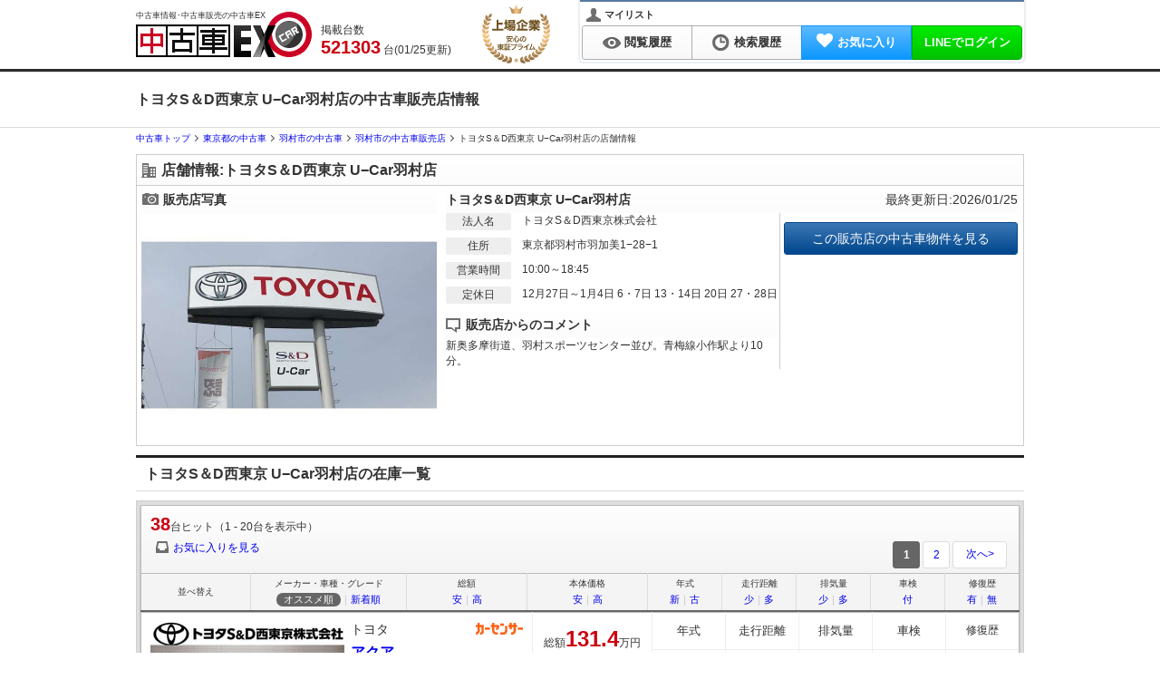

--- FILE ---
content_type: text/html; charset=utf-8
request_url: https://kuruma-ex.jp/usedcar/shop/gcs075107007
body_size: 33643
content:
<!DOCTYPE html><html dir="ltr" lang="ja" xml:lang="ja" xmlns="http://www.w3.org/1999/xhtml"><head><meta content="width=device-width,initial-scale=1" name="viewport" /><meta content="application/xhtml+xml; charset=utf-8" http-equiv="content-type" />
<script type="text/javascript">window.NREUM||(NREUM={});NREUM.info={"beacon":"bam.nr-data.net","errorBeacon":"bam.nr-data.net","licenseKey":"6f1a793e61","applicationID":"1092723757","transactionName":"IQoPTEZXVA8BRB4VCQ0VEhdHUFcU","queueTime":0,"applicationTime":518,"agent":""}</script>
<script type="text/javascript">(window.NREUM||(NREUM={})).init={privacy:{cookies_enabled:true},ajax:{deny_list:["bam.nr-data.net"]},feature_flags:["soft_nav"],distributed_tracing:{enabled:true}};(window.NREUM||(NREUM={})).loader_config={agentID:"1120196431",accountID:"2455513",trustKey:"2455513",xpid:"VgICVFNSCxABVFhQAAMEUVEG",licenseKey:"6f1a793e61",applicationID:"1092723757",browserID:"1120196431"};;/*! For license information please see nr-loader-spa-1.308.0.min.js.LICENSE.txt */
(()=>{var e,t,r={384:(e,t,r)=>{"use strict";r.d(t,{NT:()=>a,US:()=>u,Zm:()=>o,bQ:()=>d,dV:()=>c,pV:()=>l});var n=r(6154),i=r(1863),s=r(1910);const a={beacon:"bam.nr-data.net",errorBeacon:"bam.nr-data.net"};function o(){return n.gm.NREUM||(n.gm.NREUM={}),void 0===n.gm.newrelic&&(n.gm.newrelic=n.gm.NREUM),n.gm.NREUM}function c(){let e=o();return e.o||(e.o={ST:n.gm.setTimeout,SI:n.gm.setImmediate||n.gm.setInterval,CT:n.gm.clearTimeout,XHR:n.gm.XMLHttpRequest,REQ:n.gm.Request,EV:n.gm.Event,PR:n.gm.Promise,MO:n.gm.MutationObserver,FETCH:n.gm.fetch,WS:n.gm.WebSocket},(0,s.i)(...Object.values(e.o))),e}function d(e,t){let r=o();r.initializedAgents??={},t.initializedAt={ms:(0,i.t)(),date:new Date},r.initializedAgents[e]=t}function u(e,t){o()[e]=t}function l(){return function(){let e=o();const t=e.info||{};e.info={beacon:a.beacon,errorBeacon:a.errorBeacon,...t}}(),function(){let e=o();const t=e.init||{};e.init={...t}}(),c(),function(){let e=o();const t=e.loader_config||{};e.loader_config={...t}}(),o()}},782:(e,t,r)=>{"use strict";r.d(t,{T:()=>n});const n=r(860).K7.pageViewTiming},860:(e,t,r)=>{"use strict";r.d(t,{$J:()=>u,K7:()=>c,P3:()=>d,XX:()=>i,Yy:()=>o,df:()=>s,qY:()=>n,v4:()=>a});const n="events",i="jserrors",s="browser/blobs",a="rum",o="browser/logs",c={ajax:"ajax",genericEvents:"generic_events",jserrors:i,logging:"logging",metrics:"metrics",pageAction:"page_action",pageViewEvent:"page_view_event",pageViewTiming:"page_view_timing",sessionReplay:"session_replay",sessionTrace:"session_trace",softNav:"soft_navigations",spa:"spa"},d={[c.pageViewEvent]:1,[c.pageViewTiming]:2,[c.metrics]:3,[c.jserrors]:4,[c.spa]:5,[c.ajax]:6,[c.sessionTrace]:7,[c.softNav]:8,[c.sessionReplay]:9,[c.logging]:10,[c.genericEvents]:11},u={[c.pageViewEvent]:a,[c.pageViewTiming]:n,[c.ajax]:n,[c.spa]:n,[c.softNav]:n,[c.metrics]:i,[c.jserrors]:i,[c.sessionTrace]:s,[c.sessionReplay]:s,[c.logging]:o,[c.genericEvents]:"ins"}},944:(e,t,r)=>{"use strict";r.d(t,{R:()=>i});var n=r(3241);function i(e,t){"function"==typeof console.debug&&(console.debug("New Relic Warning: https://github.com/newrelic/newrelic-browser-agent/blob/main/docs/warning-codes.md#".concat(e),t),(0,n.W)({agentIdentifier:null,drained:null,type:"data",name:"warn",feature:"warn",data:{code:e,secondary:t}}))}},993:(e,t,r)=>{"use strict";r.d(t,{A$:()=>s,ET:()=>a,TZ:()=>o,p_:()=>i});var n=r(860);const i={ERROR:"ERROR",WARN:"WARN",INFO:"INFO",DEBUG:"DEBUG",TRACE:"TRACE"},s={OFF:0,ERROR:1,WARN:2,INFO:3,DEBUG:4,TRACE:5},a="log",o=n.K7.logging},1541:(e,t,r)=>{"use strict";r.d(t,{U:()=>i,f:()=>n});const n={MFE:"MFE",BA:"BA"};function i(e,t){if(2!==t?.harvestEndpointVersion)return{};const r=t.agentRef.runtime.appMetadata.agents[0].entityGuid;return e?{"source.id":e.id,"source.name":e.name,"source.type":e.type,"parent.id":e.parent?.id||r,"parent.type":e.parent?.type||n.BA}:{"entity.guid":r,appId:t.agentRef.info.applicationID}}},1687:(e,t,r)=>{"use strict";r.d(t,{Ak:()=>d,Ze:()=>h,x3:()=>u});var n=r(3241),i=r(7836),s=r(3606),a=r(860),o=r(2646);const c={};function d(e,t){const r={staged:!1,priority:a.P3[t]||0};l(e),c[e].get(t)||c[e].set(t,r)}function u(e,t){e&&c[e]&&(c[e].get(t)&&c[e].delete(t),p(e,t,!1),c[e].size&&f(e))}function l(e){if(!e)throw new Error("agentIdentifier required");c[e]||(c[e]=new Map)}function h(e="",t="feature",r=!1){if(l(e),!e||!c[e].get(t)||r)return p(e,t);c[e].get(t).staged=!0,f(e)}function f(e){const t=Array.from(c[e]);t.every(([e,t])=>t.staged)&&(t.sort((e,t)=>e[1].priority-t[1].priority),t.forEach(([t])=>{c[e].delete(t),p(e,t)}))}function p(e,t,r=!0){const a=e?i.ee.get(e):i.ee,c=s.i.handlers;if(!a.aborted&&a.backlog&&c){if((0,n.W)({agentIdentifier:e,type:"lifecycle",name:"drain",feature:t}),r){const e=a.backlog[t],r=c[t];if(r){for(let t=0;e&&t<e.length;++t)g(e[t],r);Object.entries(r).forEach(([e,t])=>{Object.values(t||{}).forEach(t=>{t[0]?.on&&t[0]?.context()instanceof o.y&&t[0].on(e,t[1])})})}}a.isolatedBacklog||delete c[t],a.backlog[t]=null,a.emit("drain-"+t,[])}}function g(e,t){var r=e[1];Object.values(t[r]||{}).forEach(t=>{var r=e[0];if(t[0]===r){var n=t[1],i=e[3],s=e[2];n.apply(i,s)}})}},1738:(e,t,r)=>{"use strict";r.d(t,{U:()=>f,Y:()=>h});var n=r(3241),i=r(9908),s=r(1863),a=r(944),o=r(5701),c=r(3969),d=r(8362),u=r(860),l=r(4261);function h(e,t,r,s){const h=s||r;!h||h[e]&&h[e]!==d.d.prototype[e]||(h[e]=function(){(0,i.p)(c.xV,["API/"+e+"/called"],void 0,u.K7.metrics,r.ee),(0,n.W)({agentIdentifier:r.agentIdentifier,drained:!!o.B?.[r.agentIdentifier],type:"data",name:"api",feature:l.Pl+e,data:{}});try{return t.apply(this,arguments)}catch(e){(0,a.R)(23,e)}})}function f(e,t,r,n,a){const o=e.info;null===r?delete o.jsAttributes[t]:o.jsAttributes[t]=r,(a||null===r)&&(0,i.p)(l.Pl+n,[(0,s.t)(),t,r],void 0,"session",e.ee)}},1741:(e,t,r)=>{"use strict";r.d(t,{W:()=>s});var n=r(944),i=r(4261);class s{#e(e,...t){if(this[e]!==s.prototype[e])return this[e](...t);(0,n.R)(35,e)}addPageAction(e,t){return this.#e(i.hG,e,t)}register(e){return this.#e(i.eY,e)}recordCustomEvent(e,t){return this.#e(i.fF,e,t)}setPageViewName(e,t){return this.#e(i.Fw,e,t)}setCustomAttribute(e,t,r){return this.#e(i.cD,e,t,r)}noticeError(e,t){return this.#e(i.o5,e,t)}setUserId(e,t=!1){return this.#e(i.Dl,e,t)}setApplicationVersion(e){return this.#e(i.nb,e)}setErrorHandler(e){return this.#e(i.bt,e)}addRelease(e,t){return this.#e(i.k6,e,t)}log(e,t){return this.#e(i.$9,e,t)}start(){return this.#e(i.d3)}finished(e){return this.#e(i.BL,e)}recordReplay(){return this.#e(i.CH)}pauseReplay(){return this.#e(i.Tb)}addToTrace(e){return this.#e(i.U2,e)}setCurrentRouteName(e){return this.#e(i.PA,e)}interaction(e){return this.#e(i.dT,e)}wrapLogger(e,t,r){return this.#e(i.Wb,e,t,r)}measure(e,t){return this.#e(i.V1,e,t)}consent(e){return this.#e(i.Pv,e)}}},1863:(e,t,r)=>{"use strict";function n(){return Math.floor(performance.now())}r.d(t,{t:()=>n})},1910:(e,t,r)=>{"use strict";r.d(t,{i:()=>s});var n=r(944);const i=new Map;function s(...e){return e.every(e=>{if(i.has(e))return i.get(e);const t="function"==typeof e?e.toString():"",r=t.includes("[native code]"),s=t.includes("nrWrapper");return r||s||(0,n.R)(64,e?.name||t),i.set(e,r),r})}},2555:(e,t,r)=>{"use strict";r.d(t,{D:()=>o,f:()=>a});var n=r(384),i=r(8122);const s={beacon:n.NT.beacon,errorBeacon:n.NT.errorBeacon,licenseKey:void 0,applicationID:void 0,sa:void 0,queueTime:void 0,applicationTime:void 0,ttGuid:void 0,user:void 0,account:void 0,product:void 0,extra:void 0,jsAttributes:{},userAttributes:void 0,atts:void 0,transactionName:void 0,tNamePlain:void 0};function a(e){try{return!!e.licenseKey&&!!e.errorBeacon&&!!e.applicationID}catch(e){return!1}}const o=e=>(0,i.a)(e,s)},2614:(e,t,r)=>{"use strict";r.d(t,{BB:()=>a,H3:()=>n,g:()=>d,iL:()=>c,tS:()=>o,uh:()=>i,wk:()=>s});const n="NRBA",i="SESSION",s=144e5,a=18e5,o={STARTED:"session-started",PAUSE:"session-pause",RESET:"session-reset",RESUME:"session-resume",UPDATE:"session-update"},c={SAME_TAB:"same-tab",CROSS_TAB:"cross-tab"},d={OFF:0,FULL:1,ERROR:2}},2646:(e,t,r)=>{"use strict";r.d(t,{y:()=>n});class n{constructor(e){this.contextId=e}}},2843:(e,t,r)=>{"use strict";r.d(t,{G:()=>s,u:()=>i});var n=r(3878);function i(e,t=!1,r,i){(0,n.DD)("visibilitychange",function(){if(t)return void("hidden"===document.visibilityState&&e());e(document.visibilityState)},r,i)}function s(e,t,r){(0,n.sp)("pagehide",e,t,r)}},3241:(e,t,r)=>{"use strict";r.d(t,{W:()=>s});var n=r(6154);const i="newrelic";function s(e={}){try{n.gm.dispatchEvent(new CustomEvent(i,{detail:e}))}catch(e){}}},3304:(e,t,r)=>{"use strict";r.d(t,{A:()=>s});var n=r(7836);const i=()=>{const e=new WeakSet;return(t,r)=>{if("object"==typeof r&&null!==r){if(e.has(r))return;e.add(r)}return r}};function s(e){try{return JSON.stringify(e,i())??""}catch(e){try{n.ee.emit("internal-error",[e])}catch(e){}return""}}},3333:(e,t,r)=>{"use strict";r.d(t,{$v:()=>u,TZ:()=>n,Xh:()=>c,Zp:()=>i,kd:()=>d,mq:()=>o,nf:()=>a,qN:()=>s});const n=r(860).K7.genericEvents,i=["auxclick","click","copy","keydown","paste","scrollend"],s=["focus","blur"],a=4,o=1e3,c=2e3,d=["PageAction","UserAction","BrowserPerformance"],u={RESOURCES:"experimental.resources",REGISTER:"register"}},3434:(e,t,r)=>{"use strict";r.d(t,{Jt:()=>s,YM:()=>d});var n=r(7836),i=r(5607);const s="nr@original:".concat(i.W),a=50;var o=Object.prototype.hasOwnProperty,c=!1;function d(e,t){return e||(e=n.ee),r.inPlace=function(e,t,n,i,s){n||(n="");const a="-"===n.charAt(0);for(let o=0;o<t.length;o++){const c=t[o],d=e[c];l(d)||(e[c]=r(d,a?c+n:n,i,c,s))}},r.flag=s,r;function r(t,r,n,c,d){return l(t)?t:(r||(r=""),nrWrapper[s]=t,function(e,t,r){if(Object.defineProperty&&Object.keys)try{return Object.keys(e).forEach(function(r){Object.defineProperty(t,r,{get:function(){return e[r]},set:function(t){return e[r]=t,t}})}),t}catch(e){u([e],r)}for(var n in e)o.call(e,n)&&(t[n]=e[n])}(t,nrWrapper,e),nrWrapper);function nrWrapper(){var s,o,l,h;let f;try{o=this,s=[...arguments],l="function"==typeof n?n(s,o):n||{}}catch(t){u([t,"",[s,o,c],l],e)}i(r+"start",[s,o,c],l,d);const p=performance.now();let g;try{return h=t.apply(o,s),g=performance.now(),h}catch(e){throw g=performance.now(),i(r+"err",[s,o,e],l,d),f=e,f}finally{const e=g-p,t={start:p,end:g,duration:e,isLongTask:e>=a,methodName:c,thrownError:f};t.isLongTask&&i("long-task",[t,o],l,d),i(r+"end",[s,o,h],l,d)}}}function i(r,n,i,s){if(!c||t){var a=c;c=!0;try{e.emit(r,n,i,t,s)}catch(t){u([t,r,n,i],e)}c=a}}}function u(e,t){t||(t=n.ee);try{t.emit("internal-error",e)}catch(e){}}function l(e){return!(e&&"function"==typeof e&&e.apply&&!e[s])}},3606:(e,t,r)=>{"use strict";r.d(t,{i:()=>s});var n=r(9908);s.on=a;var i=s.handlers={};function s(e,t,r,s){a(s||n.d,i,e,t,r)}function a(e,t,r,i,s){s||(s="feature"),e||(e=n.d);var a=t[s]=t[s]||{};(a[r]=a[r]||[]).push([e,i])}},3738:(e,t,r)=>{"use strict";r.d(t,{He:()=>i,Kp:()=>o,Lc:()=>d,Rz:()=>u,TZ:()=>n,bD:()=>s,d3:()=>a,jx:()=>l,sl:()=>h,uP:()=>c});const n=r(860).K7.sessionTrace,i="bstResource",s="resource",a="-start",o="-end",c="fn"+a,d="fn"+o,u="pushState",l=1e3,h=3e4},3785:(e,t,r)=>{"use strict";r.d(t,{R:()=>c,b:()=>d});var n=r(9908),i=r(1863),s=r(860),a=r(3969),o=r(993);function c(e,t,r={},c=o.p_.INFO,d=!0,u,l=(0,i.t)()){(0,n.p)(a.xV,["API/logging/".concat(c.toLowerCase(),"/called")],void 0,s.K7.metrics,e),(0,n.p)(o.ET,[l,t,r,c,d,u],void 0,s.K7.logging,e)}function d(e){return"string"==typeof e&&Object.values(o.p_).some(t=>t===e.toUpperCase().trim())}},3878:(e,t,r)=>{"use strict";function n(e,t){return{capture:e,passive:!1,signal:t}}function i(e,t,r=!1,i){window.addEventListener(e,t,n(r,i))}function s(e,t,r=!1,i){document.addEventListener(e,t,n(r,i))}r.d(t,{DD:()=>s,jT:()=>n,sp:()=>i})},3962:(e,t,r)=>{"use strict";r.d(t,{AM:()=>a,O2:()=>l,OV:()=>s,Qu:()=>h,TZ:()=>c,ih:()=>f,pP:()=>o,t1:()=>u,tC:()=>i,wD:()=>d});var n=r(860);const i=["click","keydown","submit"],s="popstate",a="api",o="initialPageLoad",c=n.K7.softNav,d=5e3,u=500,l={INITIAL_PAGE_LOAD:"",ROUTE_CHANGE:1,UNSPECIFIED:2},h={INTERACTION:1,AJAX:2,CUSTOM_END:3,CUSTOM_TRACER:4},f={IP:"in progress",PF:"pending finish",FIN:"finished",CAN:"cancelled"}},3969:(e,t,r)=>{"use strict";r.d(t,{TZ:()=>n,XG:()=>o,rs:()=>i,xV:()=>a,z_:()=>s});const n=r(860).K7.metrics,i="sm",s="cm",a="storeSupportabilityMetrics",o="storeEventMetrics"},4234:(e,t,r)=>{"use strict";r.d(t,{W:()=>s});var n=r(7836),i=r(1687);class s{constructor(e,t){this.agentIdentifier=e,this.ee=n.ee.get(e),this.featureName=t,this.blocked=!1}deregisterDrain(){(0,i.x3)(this.agentIdentifier,this.featureName)}}},4261:(e,t,r)=>{"use strict";r.d(t,{$9:()=>u,BL:()=>c,CH:()=>p,Dl:()=>R,Fw:()=>w,PA:()=>v,Pl:()=>n,Pv:()=>A,Tb:()=>h,U2:()=>a,V1:()=>E,Wb:()=>T,bt:()=>y,cD:()=>b,d3:()=>x,dT:()=>d,eY:()=>g,fF:()=>f,hG:()=>s,hw:()=>i,k6:()=>o,nb:()=>m,o5:()=>l});const n="api-",i=n+"ixn-",s="addPageAction",a="addToTrace",o="addRelease",c="finished",d="interaction",u="log",l="noticeError",h="pauseReplay",f="recordCustomEvent",p="recordReplay",g="register",m="setApplicationVersion",v="setCurrentRouteName",b="setCustomAttribute",y="setErrorHandler",w="setPageViewName",R="setUserId",x="start",T="wrapLogger",E="measure",A="consent"},5205:(e,t,r)=>{"use strict";r.d(t,{j:()=>S});var n=r(384),i=r(1741);var s=r(2555),a=r(3333);const o=e=>{if(!e||"string"!=typeof e)return!1;try{document.createDocumentFragment().querySelector(e)}catch{return!1}return!0};var c=r(2614),d=r(944),u=r(8122);const l="[data-nr-mask]",h=e=>(0,u.a)(e,(()=>{const e={feature_flags:[],experimental:{allow_registered_children:!1,resources:!1},mask_selector:"*",block_selector:"[data-nr-block]",mask_input_options:{color:!1,date:!1,"datetime-local":!1,email:!1,month:!1,number:!1,range:!1,search:!1,tel:!1,text:!1,time:!1,url:!1,week:!1,textarea:!1,select:!1,password:!0}};return{ajax:{deny_list:void 0,block_internal:!0,enabled:!0,autoStart:!0},api:{get allow_registered_children(){return e.feature_flags.includes(a.$v.REGISTER)||e.experimental.allow_registered_children},set allow_registered_children(t){e.experimental.allow_registered_children=t},duplicate_registered_data:!1},browser_consent_mode:{enabled:!1},distributed_tracing:{enabled:void 0,exclude_newrelic_header:void 0,cors_use_newrelic_header:void 0,cors_use_tracecontext_headers:void 0,allowed_origins:void 0},get feature_flags(){return e.feature_flags},set feature_flags(t){e.feature_flags=t},generic_events:{enabled:!0,autoStart:!0},harvest:{interval:30},jserrors:{enabled:!0,autoStart:!0},logging:{enabled:!0,autoStart:!0},metrics:{enabled:!0,autoStart:!0},obfuscate:void 0,page_action:{enabled:!0},page_view_event:{enabled:!0,autoStart:!0},page_view_timing:{enabled:!0,autoStart:!0},performance:{capture_marks:!1,capture_measures:!1,capture_detail:!0,resources:{get enabled(){return e.feature_flags.includes(a.$v.RESOURCES)||e.experimental.resources},set enabled(t){e.experimental.resources=t},asset_types:[],first_party_domains:[],ignore_newrelic:!0}},privacy:{cookies_enabled:!0},proxy:{assets:void 0,beacon:void 0},session:{expiresMs:c.wk,inactiveMs:c.BB},session_replay:{autoStart:!0,enabled:!1,preload:!1,sampling_rate:10,error_sampling_rate:100,collect_fonts:!1,inline_images:!1,fix_stylesheets:!0,mask_all_inputs:!0,get mask_text_selector(){return e.mask_selector},set mask_text_selector(t){o(t)?e.mask_selector="".concat(t,",").concat(l):""===t||null===t?e.mask_selector=l:(0,d.R)(5,t)},get block_class(){return"nr-block"},get ignore_class(){return"nr-ignore"},get mask_text_class(){return"nr-mask"},get block_selector(){return e.block_selector},set block_selector(t){o(t)?e.block_selector+=",".concat(t):""!==t&&(0,d.R)(6,t)},get mask_input_options(){return e.mask_input_options},set mask_input_options(t){t&&"object"==typeof t?e.mask_input_options={...t,password:!0}:(0,d.R)(7,t)}},session_trace:{enabled:!0,autoStart:!0},soft_navigations:{enabled:!0,autoStart:!0},spa:{enabled:!0,autoStart:!0},ssl:void 0,user_actions:{enabled:!0,elementAttributes:["id","className","tagName","type"]}}})());var f=r(6154),p=r(9324);let g=0;const m={buildEnv:p.F3,distMethod:p.Xs,version:p.xv,originTime:f.WN},v={consented:!1},b={appMetadata:{},get consented(){return this.session?.state?.consent||v.consented},set consented(e){v.consented=e},customTransaction:void 0,denyList:void 0,disabled:!1,harvester:void 0,isolatedBacklog:!1,isRecording:!1,loaderType:void 0,maxBytes:3e4,obfuscator:void 0,onerror:void 0,ptid:void 0,releaseIds:{},session:void 0,timeKeeper:void 0,registeredEntities:[],jsAttributesMetadata:{bytes:0},get harvestCount(){return++g}},y=e=>{const t=(0,u.a)(e,b),r=Object.keys(m).reduce((e,t)=>(e[t]={value:m[t],writable:!1,configurable:!0,enumerable:!0},e),{});return Object.defineProperties(t,r)};var w=r(5701);const R=e=>{const t=e.startsWith("http");e+="/",r.p=t?e:"https://"+e};var x=r(7836),T=r(3241);const E={accountID:void 0,trustKey:void 0,agentID:void 0,licenseKey:void 0,applicationID:void 0,xpid:void 0},A=e=>(0,u.a)(e,E),_=new Set;function S(e,t={},r,a){let{init:o,info:c,loader_config:d,runtime:u={},exposed:l=!0}=t;if(!c){const e=(0,n.pV)();o=e.init,c=e.info,d=e.loader_config}e.init=h(o||{}),e.loader_config=A(d||{}),c.jsAttributes??={},f.bv&&(c.jsAttributes.isWorker=!0),e.info=(0,s.D)(c);const p=e.init,g=[c.beacon,c.errorBeacon];_.has(e.agentIdentifier)||(p.proxy.assets&&(R(p.proxy.assets),g.push(p.proxy.assets)),p.proxy.beacon&&g.push(p.proxy.beacon),e.beacons=[...g],function(e){const t=(0,n.pV)();Object.getOwnPropertyNames(i.W.prototype).forEach(r=>{const n=i.W.prototype[r];if("function"!=typeof n||"constructor"===n)return;let s=t[r];e[r]&&!1!==e.exposed&&"micro-agent"!==e.runtime?.loaderType&&(t[r]=(...t)=>{const n=e[r](...t);return s?s(...t):n})})}(e),(0,n.US)("activatedFeatures",w.B)),u.denyList=[...p.ajax.deny_list||[],...p.ajax.block_internal?g:[]],u.ptid=e.agentIdentifier,u.loaderType=r,e.runtime=y(u),_.has(e.agentIdentifier)||(e.ee=x.ee.get(e.agentIdentifier),e.exposed=l,(0,T.W)({agentIdentifier:e.agentIdentifier,drained:!!w.B?.[e.agentIdentifier],type:"lifecycle",name:"initialize",feature:void 0,data:e.config})),_.add(e.agentIdentifier)}},5270:(e,t,r)=>{"use strict";r.d(t,{Aw:()=>a,SR:()=>s,rF:()=>o});var n=r(384),i=r(7767);function s(e){return!!(0,n.dV)().o.MO&&(0,i.V)(e)&&!0===e?.session_trace.enabled}function a(e){return!0===e?.session_replay.preload&&s(e)}function o(e,t){try{if("string"==typeof t?.type){if("password"===t.type.toLowerCase())return"*".repeat(e?.length||0);if(void 0!==t?.dataset?.nrUnmask||t?.classList?.contains("nr-unmask"))return e}}catch(e){}return"string"==typeof e?e.replace(/[\S]/g,"*"):"*".repeat(e?.length||0)}},5289:(e,t,r)=>{"use strict";r.d(t,{GG:()=>a,Qr:()=>c,sB:()=>o});var n=r(3878),i=r(6389);function s(){return"undefined"==typeof document||"complete"===document.readyState}function a(e,t){if(s())return e();const r=(0,i.J)(e),a=setInterval(()=>{s()&&(clearInterval(a),r())},500);(0,n.sp)("load",r,t)}function o(e){if(s())return e();(0,n.DD)("DOMContentLoaded",e)}function c(e){if(s())return e();(0,n.sp)("popstate",e)}},5607:(e,t,r)=>{"use strict";r.d(t,{W:()=>n});const n=(0,r(9566).bz)()},5701:(e,t,r)=>{"use strict";r.d(t,{B:()=>s,t:()=>a});var n=r(3241);const i=new Set,s={};function a(e,t){const r=t.agentIdentifier;s[r]??={},e&&"object"==typeof e&&(i.has(r)||(t.ee.emit("rumresp",[e]),s[r]=e,i.add(r),(0,n.W)({agentIdentifier:r,loaded:!0,drained:!0,type:"lifecycle",name:"load",feature:void 0,data:e})))}},6154:(e,t,r)=>{"use strict";r.d(t,{OF:()=>d,RI:()=>i,WN:()=>h,bv:()=>s,eN:()=>f,gm:()=>a,lR:()=>l,m:()=>c,mw:()=>o,sb:()=>u});var n=r(1863);const i="undefined"!=typeof window&&!!window.document,s="undefined"!=typeof WorkerGlobalScope&&("undefined"!=typeof self&&self instanceof WorkerGlobalScope&&self.navigator instanceof WorkerNavigator||"undefined"!=typeof globalThis&&globalThis instanceof WorkerGlobalScope&&globalThis.navigator instanceof WorkerNavigator),a=i?window:"undefined"!=typeof WorkerGlobalScope&&("undefined"!=typeof self&&self instanceof WorkerGlobalScope&&self||"undefined"!=typeof globalThis&&globalThis instanceof WorkerGlobalScope&&globalThis),o=Boolean("hidden"===a?.document?.visibilityState),c=""+a?.location,d=/iPad|iPhone|iPod/.test(a.navigator?.userAgent),u=d&&"undefined"==typeof SharedWorker,l=(()=>{const e=a.navigator?.userAgent?.match(/Firefox[/\s](\d+\.\d+)/);return Array.isArray(e)&&e.length>=2?+e[1]:0})(),h=Date.now()-(0,n.t)(),f=()=>"undefined"!=typeof PerformanceNavigationTiming&&a?.performance?.getEntriesByType("navigation")?.[0]?.responseStart},6344:(e,t,r)=>{"use strict";r.d(t,{BB:()=>u,Qb:()=>l,TZ:()=>i,Ug:()=>a,Vh:()=>s,_s:()=>o,bc:()=>d,yP:()=>c});var n=r(2614);const i=r(860).K7.sessionReplay,s="errorDuringReplay",a=.12,o={DomContentLoaded:0,Load:1,FullSnapshot:2,IncrementalSnapshot:3,Meta:4,Custom:5},c={[n.g.ERROR]:15e3,[n.g.FULL]:3e5,[n.g.OFF]:0},d={RESET:{message:"Session was reset",sm:"Reset"},IMPORT:{message:"Recorder failed to import",sm:"Import"},TOO_MANY:{message:"429: Too Many Requests",sm:"Too-Many"},TOO_BIG:{message:"Payload was too large",sm:"Too-Big"},CROSS_TAB:{message:"Session Entity was set to OFF on another tab",sm:"Cross-Tab"},ENTITLEMENTS:{message:"Session Replay is not allowed and will not be started",sm:"Entitlement"}},u=5e3,l={API:"api",RESUME:"resume",SWITCH_TO_FULL:"switchToFull",INITIALIZE:"initialize",PRELOAD:"preload"}},6389:(e,t,r)=>{"use strict";function n(e,t=500,r={}){const n=r?.leading||!1;let i;return(...r)=>{n&&void 0===i&&(e.apply(this,r),i=setTimeout(()=>{i=clearTimeout(i)},t)),n||(clearTimeout(i),i=setTimeout(()=>{e.apply(this,r)},t))}}function i(e){let t=!1;return(...r)=>{t||(t=!0,e.apply(this,r))}}r.d(t,{J:()=>i,s:()=>n})},6630:(e,t,r)=>{"use strict";r.d(t,{T:()=>n});const n=r(860).K7.pageViewEvent},6774:(e,t,r)=>{"use strict";r.d(t,{T:()=>n});const n=r(860).K7.jserrors},7295:(e,t,r)=>{"use strict";r.d(t,{Xv:()=>a,gX:()=>i,iW:()=>s});var n=[];function i(e){if(!e||s(e))return!1;if(0===n.length)return!0;if("*"===n[0].hostname)return!1;for(var t=0;t<n.length;t++){var r=n[t];if(r.hostname.test(e.hostname)&&r.pathname.test(e.pathname))return!1}return!0}function s(e){return void 0===e.hostname}function a(e){if(n=[],e&&e.length)for(var t=0;t<e.length;t++){let r=e[t];if(!r)continue;if("*"===r)return void(n=[{hostname:"*"}]);0===r.indexOf("http://")?r=r.substring(7):0===r.indexOf("https://")&&(r=r.substring(8));const i=r.indexOf("/");let s,a;i>0?(s=r.substring(0,i),a=r.substring(i)):(s=r,a="*");let[c]=s.split(":");n.push({hostname:o(c),pathname:o(a,!0)})}}function o(e,t=!1){const r=e.replace(/[.+?^${}()|[\]\\]/g,e=>"\\"+e).replace(/\*/g,".*?");return new RegExp((t?"^":"")+r+"$")}},7485:(e,t,r)=>{"use strict";r.d(t,{D:()=>i});var n=r(6154);function i(e){if(0===(e||"").indexOf("data:"))return{protocol:"data"};try{const t=new URL(e,location.href),r={port:t.port,hostname:t.hostname,pathname:t.pathname,search:t.search,protocol:t.protocol.slice(0,t.protocol.indexOf(":")),sameOrigin:t.protocol===n.gm?.location?.protocol&&t.host===n.gm?.location?.host};return r.port&&""!==r.port||("http:"===t.protocol&&(r.port="80"),"https:"===t.protocol&&(r.port="443")),r.pathname&&""!==r.pathname?r.pathname.startsWith("/")||(r.pathname="/".concat(r.pathname)):r.pathname="/",r}catch(e){return{}}}},7699:(e,t,r)=>{"use strict";r.d(t,{It:()=>s,KC:()=>o,No:()=>i,qh:()=>a});var n=r(860);const i=16e3,s=1e6,a="SESSION_ERROR",o={[n.K7.logging]:!0,[n.K7.genericEvents]:!1,[n.K7.jserrors]:!1,[n.K7.ajax]:!1}},7767:(e,t,r)=>{"use strict";r.d(t,{V:()=>i});var n=r(6154);const i=e=>n.RI&&!0===e?.privacy.cookies_enabled},7836:(e,t,r)=>{"use strict";r.d(t,{P:()=>o,ee:()=>c});var n=r(384),i=r(8990),s=r(2646),a=r(5607);const o="nr@context:".concat(a.W),c=function e(t,r){var n={},a={},u={},l=!1;try{l=16===r.length&&d.initializedAgents?.[r]?.runtime.isolatedBacklog}catch(e){}var h={on:p,addEventListener:p,removeEventListener:function(e,t){var r=n[e];if(!r)return;for(var i=0;i<r.length;i++)r[i]===t&&r.splice(i,1)},emit:function(e,r,n,i,s){!1!==s&&(s=!0);if(c.aborted&&!i)return;t&&s&&t.emit(e,r,n);var o=f(n);g(e).forEach(e=>{e.apply(o,r)});var d=v()[a[e]];d&&d.push([h,e,r,o]);return o},get:m,listeners:g,context:f,buffer:function(e,t){const r=v();if(t=t||"feature",h.aborted)return;Object.entries(e||{}).forEach(([e,n])=>{a[n]=t,t in r||(r[t]=[])})},abort:function(){h._aborted=!0,Object.keys(h.backlog).forEach(e=>{delete h.backlog[e]})},isBuffering:function(e){return!!v()[a[e]]},debugId:r,backlog:l?{}:t&&"object"==typeof t.backlog?t.backlog:{},isolatedBacklog:l};return Object.defineProperty(h,"aborted",{get:()=>{let e=h._aborted||!1;return e||(t&&(e=t.aborted),e)}}),h;function f(e){return e&&e instanceof s.y?e:e?(0,i.I)(e,o,()=>new s.y(o)):new s.y(o)}function p(e,t){n[e]=g(e).concat(t)}function g(e){return n[e]||[]}function m(t){return u[t]=u[t]||e(h,t)}function v(){return h.backlog}}(void 0,"globalEE"),d=(0,n.Zm)();d.ee||(d.ee=c)},8122:(e,t,r)=>{"use strict";r.d(t,{a:()=>i});var n=r(944);function i(e,t){try{if(!e||"object"!=typeof e)return(0,n.R)(3);if(!t||"object"!=typeof t)return(0,n.R)(4);const r=Object.create(Object.getPrototypeOf(t),Object.getOwnPropertyDescriptors(t)),s=0===Object.keys(r).length?e:r;for(let a in s)if(void 0!==e[a])try{if(null===e[a]){r[a]=null;continue}Array.isArray(e[a])&&Array.isArray(t[a])?r[a]=Array.from(new Set([...e[a],...t[a]])):"object"==typeof e[a]&&"object"==typeof t[a]?r[a]=i(e[a],t[a]):r[a]=e[a]}catch(e){r[a]||(0,n.R)(1,e)}return r}catch(e){(0,n.R)(2,e)}}},8139:(e,t,r)=>{"use strict";r.d(t,{u:()=>h});var n=r(7836),i=r(3434),s=r(8990),a=r(6154);const o={},c=a.gm.XMLHttpRequest,d="addEventListener",u="removeEventListener",l="nr@wrapped:".concat(n.P);function h(e){var t=function(e){return(e||n.ee).get("events")}(e);if(o[t.debugId]++)return t;o[t.debugId]=1;var r=(0,i.YM)(t,!0);function h(e){r.inPlace(e,[d,u],"-",p)}function p(e,t){return e[1]}return"getPrototypeOf"in Object&&(a.RI&&f(document,h),c&&f(c.prototype,h),f(a.gm,h)),t.on(d+"-start",function(e,t){var n=e[1];if(null!==n&&("function"==typeof n||"object"==typeof n)&&"newrelic"!==e[0]){var i=(0,s.I)(n,l,function(){var e={object:function(){if("function"!=typeof n.handleEvent)return;return n.handleEvent.apply(n,arguments)},function:n}[typeof n];return e?r(e,"fn-",null,e.name||"anonymous"):n});this.wrapped=e[1]=i}}),t.on(u+"-start",function(e){e[1]=this.wrapped||e[1]}),t}function f(e,t,...r){let n=e;for(;"object"==typeof n&&!Object.prototype.hasOwnProperty.call(n,d);)n=Object.getPrototypeOf(n);n&&t(n,...r)}},8362:(e,t,r)=>{"use strict";r.d(t,{d:()=>s});var n=r(9566),i=r(1741);class s extends i.W{agentIdentifier=(0,n.LA)(16)}},8374:(e,t,r)=>{r.nc=(()=>{try{return document?.currentScript?.nonce}catch(e){}return""})()},8990:(e,t,r)=>{"use strict";r.d(t,{I:()=>i});var n=Object.prototype.hasOwnProperty;function i(e,t,r){if(n.call(e,t))return e[t];var i=r();if(Object.defineProperty&&Object.keys)try{return Object.defineProperty(e,t,{value:i,writable:!0,enumerable:!1}),i}catch(e){}return e[t]=i,i}},9119:(e,t,r)=>{"use strict";r.d(t,{L:()=>s});var n=/([^?#]*)[^#]*(#[^?]*|$).*/,i=/([^?#]*)().*/;function s(e,t){return e?e.replace(t?n:i,"$1$2"):e}},9300:(e,t,r)=>{"use strict";r.d(t,{T:()=>n});const n=r(860).K7.ajax},9324:(e,t,r)=>{"use strict";r.d(t,{AJ:()=>a,F3:()=>i,Xs:()=>s,Yq:()=>o,xv:()=>n});const n="1.308.0",i="PROD",s="CDN",a="@newrelic/rrweb",o="1.0.1"},9566:(e,t,r)=>{"use strict";r.d(t,{LA:()=>o,ZF:()=>c,bz:()=>a,el:()=>d});var n=r(6154);const i="xxxxxxxx-xxxx-4xxx-yxxx-xxxxxxxxxxxx";function s(e,t){return e?15&e[t]:16*Math.random()|0}function a(){const e=n.gm?.crypto||n.gm?.msCrypto;let t,r=0;return e&&e.getRandomValues&&(t=e.getRandomValues(new Uint8Array(30))),i.split("").map(e=>"x"===e?s(t,r++).toString(16):"y"===e?(3&s()|8).toString(16):e).join("")}function o(e){const t=n.gm?.crypto||n.gm?.msCrypto;let r,i=0;t&&t.getRandomValues&&(r=t.getRandomValues(new Uint8Array(e)));const a=[];for(var o=0;o<e;o++)a.push(s(r,i++).toString(16));return a.join("")}function c(){return o(16)}function d(){return o(32)}},9908:(e,t,r)=>{"use strict";r.d(t,{d:()=>n,p:()=>i});var n=r(7836).ee.get("handle");function i(e,t,r,i,s){s?(s.buffer([e],i),s.emit(e,t,r)):(n.buffer([e],i),n.emit(e,t,r))}}},n={};function i(e){var t=n[e];if(void 0!==t)return t.exports;var s=n[e]={exports:{}};return r[e](s,s.exports,i),s.exports}i.m=r,i.d=(e,t)=>{for(var r in t)i.o(t,r)&&!i.o(e,r)&&Object.defineProperty(e,r,{enumerable:!0,get:t[r]})},i.f={},i.e=e=>Promise.all(Object.keys(i.f).reduce((t,r)=>(i.f[r](e,t),t),[])),i.u=e=>({212:"nr-spa-compressor",249:"nr-spa-recorder",478:"nr-spa"}[e]+"-1.308.0.min.js"),i.o=(e,t)=>Object.prototype.hasOwnProperty.call(e,t),e={},t="NRBA-1.308.0.PROD:",i.l=(r,n,s,a)=>{if(e[r])e[r].push(n);else{var o,c;if(void 0!==s)for(var d=document.getElementsByTagName("script"),u=0;u<d.length;u++){var l=d[u];if(l.getAttribute("src")==r||l.getAttribute("data-webpack")==t+s){o=l;break}}if(!o){c=!0;var h={478:"sha512-RSfSVnmHk59T/uIPbdSE0LPeqcEdF4/+XhfJdBuccH5rYMOEZDhFdtnh6X6nJk7hGpzHd9Ujhsy7lZEz/ORYCQ==",249:"sha512-ehJXhmntm85NSqW4MkhfQqmeKFulra3klDyY0OPDUE+sQ3GokHlPh1pmAzuNy//3j4ac6lzIbmXLvGQBMYmrkg==",212:"sha512-B9h4CR46ndKRgMBcK+j67uSR2RCnJfGefU+A7FrgR/k42ovXy5x/MAVFiSvFxuVeEk/pNLgvYGMp1cBSK/G6Fg=="};(o=document.createElement("script")).charset="utf-8",i.nc&&o.setAttribute("nonce",i.nc),o.setAttribute("data-webpack",t+s),o.src=r,0!==o.src.indexOf(window.location.origin+"/")&&(o.crossOrigin="anonymous"),h[a]&&(o.integrity=h[a])}e[r]=[n];var f=(t,n)=>{o.onerror=o.onload=null,clearTimeout(p);var i=e[r];if(delete e[r],o.parentNode&&o.parentNode.removeChild(o),i&&i.forEach(e=>e(n)),t)return t(n)},p=setTimeout(f.bind(null,void 0,{type:"timeout",target:o}),12e4);o.onerror=f.bind(null,o.onerror),o.onload=f.bind(null,o.onload),c&&document.head.appendChild(o)}},i.r=e=>{"undefined"!=typeof Symbol&&Symbol.toStringTag&&Object.defineProperty(e,Symbol.toStringTag,{value:"Module"}),Object.defineProperty(e,"__esModule",{value:!0})},i.p="https://js-agent.newrelic.com/",(()=>{var e={38:0,788:0};i.f.j=(t,r)=>{var n=i.o(e,t)?e[t]:void 0;if(0!==n)if(n)r.push(n[2]);else{var s=new Promise((r,i)=>n=e[t]=[r,i]);r.push(n[2]=s);var a=i.p+i.u(t),o=new Error;i.l(a,r=>{if(i.o(e,t)&&(0!==(n=e[t])&&(e[t]=void 0),n)){var s=r&&("load"===r.type?"missing":r.type),a=r&&r.target&&r.target.src;o.message="Loading chunk "+t+" failed: ("+s+": "+a+")",o.name="ChunkLoadError",o.type=s,o.request=a,n[1](o)}},"chunk-"+t,t)}};var t=(t,r)=>{var n,s,[a,o,c]=r,d=0;if(a.some(t=>0!==e[t])){for(n in o)i.o(o,n)&&(i.m[n]=o[n]);if(c)c(i)}for(t&&t(r);d<a.length;d++)s=a[d],i.o(e,s)&&e[s]&&e[s][0](),e[s]=0},r=self["webpackChunk:NRBA-1.308.0.PROD"]=self["webpackChunk:NRBA-1.308.0.PROD"]||[];r.forEach(t.bind(null,0)),r.push=t.bind(null,r.push.bind(r))})(),(()=>{"use strict";i(8374);var e=i(8362),t=i(860);const r=Object.values(t.K7);var n=i(5205);var s=i(9908),a=i(1863),o=i(4261),c=i(1738);var d=i(1687),u=i(4234),l=i(5289),h=i(6154),f=i(944),p=i(5270),g=i(7767),m=i(6389),v=i(7699);class b extends u.W{constructor(e,t){super(e.agentIdentifier,t),this.agentRef=e,this.abortHandler=void 0,this.featAggregate=void 0,this.loadedSuccessfully=void 0,this.onAggregateImported=new Promise(e=>{this.loadedSuccessfully=e}),this.deferred=Promise.resolve(),!1===e.init[this.featureName].autoStart?this.deferred=new Promise((t,r)=>{this.ee.on("manual-start-all",(0,m.J)(()=>{(0,d.Ak)(e.agentIdentifier,this.featureName),t()}))}):(0,d.Ak)(e.agentIdentifier,t)}importAggregator(e,t,r={}){if(this.featAggregate)return;const n=async()=>{let n;await this.deferred;try{if((0,g.V)(e.init)){const{setupAgentSession:t}=await i.e(478).then(i.bind(i,8766));n=t(e)}}catch(e){(0,f.R)(20,e),this.ee.emit("internal-error",[e]),(0,s.p)(v.qh,[e],void 0,this.featureName,this.ee)}try{if(!this.#t(this.featureName,n,e.init))return(0,d.Ze)(this.agentIdentifier,this.featureName),void this.loadedSuccessfully(!1);const{Aggregate:i}=await t();this.featAggregate=new i(e,r),e.runtime.harvester.initializedAggregates.push(this.featAggregate),this.loadedSuccessfully(!0)}catch(e){(0,f.R)(34,e),this.abortHandler?.(),(0,d.Ze)(this.agentIdentifier,this.featureName,!0),this.loadedSuccessfully(!1),this.ee&&this.ee.abort()}};h.RI?(0,l.GG)(()=>n(),!0):n()}#t(e,r,n){if(this.blocked)return!1;switch(e){case t.K7.sessionReplay:return(0,p.SR)(n)&&!!r;case t.K7.sessionTrace:return!!r;default:return!0}}}var y=i(6630),w=i(2614),R=i(3241);class x extends b{static featureName=y.T;constructor(e){var t;super(e,y.T),this.setupInspectionEvents(e.agentIdentifier),t=e,(0,c.Y)(o.Fw,function(e,r){"string"==typeof e&&("/"!==e.charAt(0)&&(e="/"+e),t.runtime.customTransaction=(r||"http://custom.transaction")+e,(0,s.p)(o.Pl+o.Fw,[(0,a.t)()],void 0,void 0,t.ee))},t),this.importAggregator(e,()=>i.e(478).then(i.bind(i,2467)))}setupInspectionEvents(e){const t=(t,r)=>{t&&(0,R.W)({agentIdentifier:e,timeStamp:t.timeStamp,loaded:"complete"===t.target.readyState,type:"window",name:r,data:t.target.location+""})};(0,l.sB)(e=>{t(e,"DOMContentLoaded")}),(0,l.GG)(e=>{t(e,"load")}),(0,l.Qr)(e=>{t(e,"navigate")}),this.ee.on(w.tS.UPDATE,(t,r)=>{(0,R.W)({agentIdentifier:e,type:"lifecycle",name:"session",data:r})})}}var T=i(384);class E extends e.d{constructor(e){var t;(super(),h.gm)?(this.features={},(0,T.bQ)(this.agentIdentifier,this),this.desiredFeatures=new Set(e.features||[]),this.desiredFeatures.add(x),(0,n.j)(this,e,e.loaderType||"agent"),t=this,(0,c.Y)(o.cD,function(e,r,n=!1){if("string"==typeof e){if(["string","number","boolean"].includes(typeof r)||null===r)return(0,c.U)(t,e,r,o.cD,n);(0,f.R)(40,typeof r)}else(0,f.R)(39,typeof e)},t),function(e){(0,c.Y)(o.Dl,function(t,r=!1){if("string"!=typeof t&&null!==t)return void(0,f.R)(41,typeof t);const n=e.info.jsAttributes["enduser.id"];r&&null!=n&&n!==t?(0,s.p)(o.Pl+"setUserIdAndResetSession",[t],void 0,"session",e.ee):(0,c.U)(e,"enduser.id",t,o.Dl,!0)},e)}(this),function(e){(0,c.Y)(o.nb,function(t){if("string"==typeof t||null===t)return(0,c.U)(e,"application.version",t,o.nb,!1);(0,f.R)(42,typeof t)},e)}(this),function(e){(0,c.Y)(o.d3,function(){e.ee.emit("manual-start-all")},e)}(this),function(e){(0,c.Y)(o.Pv,function(t=!0){if("boolean"==typeof t){if((0,s.p)(o.Pl+o.Pv,[t],void 0,"session",e.ee),e.runtime.consented=t,t){const t=e.features.page_view_event;t.onAggregateImported.then(e=>{const r=t.featAggregate;e&&!r.sentRum&&r.sendRum()})}}else(0,f.R)(65,typeof t)},e)}(this),this.run()):(0,f.R)(21)}get config(){return{info:this.info,init:this.init,loader_config:this.loader_config,runtime:this.runtime}}get api(){return this}run(){try{const e=function(e){const t={};return r.forEach(r=>{t[r]=!!e[r]?.enabled}),t}(this.init),n=[...this.desiredFeatures];n.sort((e,r)=>t.P3[e.featureName]-t.P3[r.featureName]),n.forEach(r=>{if(!e[r.featureName]&&r.featureName!==t.K7.pageViewEvent)return;if(r.featureName===t.K7.spa)return void(0,f.R)(67);const n=function(e){switch(e){case t.K7.ajax:return[t.K7.jserrors];case t.K7.sessionTrace:return[t.K7.ajax,t.K7.pageViewEvent];case t.K7.sessionReplay:return[t.K7.sessionTrace];case t.K7.pageViewTiming:return[t.K7.pageViewEvent];default:return[]}}(r.featureName).filter(e=>!(e in this.features));n.length>0&&(0,f.R)(36,{targetFeature:r.featureName,missingDependencies:n}),this.features[r.featureName]=new r(this)})}catch(e){(0,f.R)(22,e);for(const e in this.features)this.features[e].abortHandler?.();const t=(0,T.Zm)();delete t.initializedAgents[this.agentIdentifier]?.features,delete this.sharedAggregator;return t.ee.get(this.agentIdentifier).abort(),!1}}}var A=i(2843),_=i(782);class S extends b{static featureName=_.T;constructor(e){super(e,_.T),h.RI&&((0,A.u)(()=>(0,s.p)("docHidden",[(0,a.t)()],void 0,_.T,this.ee),!0),(0,A.G)(()=>(0,s.p)("winPagehide",[(0,a.t)()],void 0,_.T,this.ee)),this.importAggregator(e,()=>i.e(478).then(i.bind(i,9917))))}}var O=i(3969);class I extends b{static featureName=O.TZ;constructor(e){super(e,O.TZ),h.RI&&document.addEventListener("securitypolicyviolation",e=>{(0,s.p)(O.xV,["Generic/CSPViolation/Detected"],void 0,this.featureName,this.ee)}),this.importAggregator(e,()=>i.e(478).then(i.bind(i,6555)))}}var N=i(6774),P=i(3878),k=i(3304);class D{constructor(e,t,r,n,i){this.name="UncaughtError",this.message="string"==typeof e?e:(0,k.A)(e),this.sourceURL=t,this.line=r,this.column=n,this.__newrelic=i}}function C(e){return M(e)?e:new D(void 0!==e?.message?e.message:e,e?.filename||e?.sourceURL,e?.lineno||e?.line,e?.colno||e?.col,e?.__newrelic,e?.cause)}function j(e){const t="Unhandled Promise Rejection: ";if(!e?.reason)return;if(M(e.reason)){try{e.reason.message.startsWith(t)||(e.reason.message=t+e.reason.message)}catch(e){}return C(e.reason)}const r=C(e.reason);return(r.message||"").startsWith(t)||(r.message=t+r.message),r}function L(e){if(e.error instanceof SyntaxError&&!/:\d+$/.test(e.error.stack?.trim())){const t=new D(e.message,e.filename,e.lineno,e.colno,e.error.__newrelic,e.cause);return t.name=SyntaxError.name,t}return M(e.error)?e.error:C(e)}function M(e){return e instanceof Error&&!!e.stack}function H(e,r,n,i,o=(0,a.t)()){"string"==typeof e&&(e=new Error(e)),(0,s.p)("err",[e,o,!1,r,n.runtime.isRecording,void 0,i],void 0,t.K7.jserrors,n.ee),(0,s.p)("uaErr",[],void 0,t.K7.genericEvents,n.ee)}var B=i(1541),K=i(993),W=i(3785);function U(e,{customAttributes:t={},level:r=K.p_.INFO}={},n,i,s=(0,a.t)()){(0,W.R)(n.ee,e,t,r,!1,i,s)}function F(e,r,n,i,c=(0,a.t)()){(0,s.p)(o.Pl+o.hG,[c,e,r,i],void 0,t.K7.genericEvents,n.ee)}function V(e,r,n,i,c=(0,a.t)()){const{start:d,end:u,customAttributes:l}=r||{},h={customAttributes:l||{}};if("object"!=typeof h.customAttributes||"string"!=typeof e||0===e.length)return void(0,f.R)(57);const p=(e,t)=>null==e?t:"number"==typeof e?e:e instanceof PerformanceMark?e.startTime:Number.NaN;if(h.start=p(d,0),h.end=p(u,c),Number.isNaN(h.start)||Number.isNaN(h.end))(0,f.R)(57);else{if(h.duration=h.end-h.start,!(h.duration<0))return(0,s.p)(o.Pl+o.V1,[h,e,i],void 0,t.K7.genericEvents,n.ee),h;(0,f.R)(58)}}function G(e,r={},n,i,c=(0,a.t)()){(0,s.p)(o.Pl+o.fF,[c,e,r,i],void 0,t.K7.genericEvents,n.ee)}function z(e){(0,c.Y)(o.eY,function(t){return Y(e,t)},e)}function Y(e,r,n){(0,f.R)(54,"newrelic.register"),r||={},r.type=B.f.MFE,r.licenseKey||=e.info.licenseKey,r.blocked=!1,r.parent=n||{},Array.isArray(r.tags)||(r.tags=[]);const i={};r.tags.forEach(e=>{"name"!==e&&"id"!==e&&(i["source.".concat(e)]=!0)}),r.isolated??=!0;let o=()=>{};const c=e.runtime.registeredEntities;if(!r.isolated){const e=c.find(({metadata:{target:{id:e}}})=>e===r.id&&!r.isolated);if(e)return e}const d=e=>{r.blocked=!0,o=e};function u(e){return"string"==typeof e&&!!e.trim()&&e.trim().length<501||"number"==typeof e}e.init.api.allow_registered_children||d((0,m.J)(()=>(0,f.R)(55))),u(r.id)&&u(r.name)||d((0,m.J)(()=>(0,f.R)(48,r)));const l={addPageAction:(t,n={})=>g(F,[t,{...i,...n},e],r),deregister:()=>{d((0,m.J)(()=>(0,f.R)(68)))},log:(t,n={})=>g(U,[t,{...n,customAttributes:{...i,...n.customAttributes||{}}},e],r),measure:(t,n={})=>g(V,[t,{...n,customAttributes:{...i,...n.customAttributes||{}}},e],r),noticeError:(t,n={})=>g(H,[t,{...i,...n},e],r),register:(t={})=>g(Y,[e,t],l.metadata.target),recordCustomEvent:(t,n={})=>g(G,[t,{...i,...n},e],r),setApplicationVersion:e=>p("application.version",e),setCustomAttribute:(e,t)=>p(e,t),setUserId:e=>p("enduser.id",e),metadata:{customAttributes:i,target:r}},h=()=>(r.blocked&&o(),r.blocked);h()||c.push(l);const p=(e,t)=>{h()||(i[e]=t)},g=(r,n,i)=>{if(h())return;const o=(0,a.t)();(0,s.p)(O.xV,["API/register/".concat(r.name,"/called")],void 0,t.K7.metrics,e.ee);try{if(e.init.api.duplicate_registered_data&&"register"!==r.name){let e=n;if(n[1]instanceof Object){const t={"child.id":i.id,"child.type":i.type};e="customAttributes"in n[1]?[n[0],{...n[1],customAttributes:{...n[1].customAttributes,...t}},...n.slice(2)]:[n[0],{...n[1],...t},...n.slice(2)]}r(...e,void 0,o)}return r(...n,i,o)}catch(e){(0,f.R)(50,e)}};return l}class Z extends b{static featureName=N.T;constructor(e){var t;super(e,N.T),t=e,(0,c.Y)(o.o5,(e,r)=>H(e,r,t),t),function(e){(0,c.Y)(o.bt,function(t){e.runtime.onerror=t},e)}(e),function(e){let t=0;(0,c.Y)(o.k6,function(e,r){++t>10||(this.runtime.releaseIds[e.slice(-200)]=(""+r).slice(-200))},e)}(e),z(e);try{this.removeOnAbort=new AbortController}catch(e){}this.ee.on("internal-error",(t,r)=>{this.abortHandler&&(0,s.p)("ierr",[C(t),(0,a.t)(),!0,{},e.runtime.isRecording,r],void 0,this.featureName,this.ee)}),h.gm.addEventListener("unhandledrejection",t=>{this.abortHandler&&(0,s.p)("err",[j(t),(0,a.t)(),!1,{unhandledPromiseRejection:1},e.runtime.isRecording],void 0,this.featureName,this.ee)},(0,P.jT)(!1,this.removeOnAbort?.signal)),h.gm.addEventListener("error",t=>{this.abortHandler&&(0,s.p)("err",[L(t),(0,a.t)(),!1,{},e.runtime.isRecording],void 0,this.featureName,this.ee)},(0,P.jT)(!1,this.removeOnAbort?.signal)),this.abortHandler=this.#r,this.importAggregator(e,()=>i.e(478).then(i.bind(i,2176)))}#r(){this.removeOnAbort?.abort(),this.abortHandler=void 0}}var q=i(8990);let X=1;function J(e){const t=typeof e;return!e||"object"!==t&&"function"!==t?-1:e===h.gm?0:(0,q.I)(e,"nr@id",function(){return X++})}function Q(e){if("string"==typeof e&&e.length)return e.length;if("object"==typeof e){if("undefined"!=typeof ArrayBuffer&&e instanceof ArrayBuffer&&e.byteLength)return e.byteLength;if("undefined"!=typeof Blob&&e instanceof Blob&&e.size)return e.size;if(!("undefined"!=typeof FormData&&e instanceof FormData))try{return(0,k.A)(e).length}catch(e){return}}}var ee=i(8139),te=i(7836),re=i(3434);const ne={},ie=["open","send"];function se(e){var t=e||te.ee;const r=function(e){return(e||te.ee).get("xhr")}(t);if(void 0===h.gm.XMLHttpRequest)return r;if(ne[r.debugId]++)return r;ne[r.debugId]=1,(0,ee.u)(t);var n=(0,re.YM)(r),i=h.gm.XMLHttpRequest,s=h.gm.MutationObserver,a=h.gm.Promise,o=h.gm.setInterval,c="readystatechange",d=["onload","onerror","onabort","onloadstart","onloadend","onprogress","ontimeout"],u=[],l=h.gm.XMLHttpRequest=function(e){const t=new i(e),s=r.context(t);try{r.emit("new-xhr",[t],s),t.addEventListener(c,(a=s,function(){var e=this;e.readyState>3&&!a.resolved&&(a.resolved=!0,r.emit("xhr-resolved",[],e)),n.inPlace(e,d,"fn-",y)}),(0,P.jT)(!1))}catch(e){(0,f.R)(15,e);try{r.emit("internal-error",[e])}catch(e){}}var a;return t};function p(e,t){n.inPlace(t,["onreadystatechange"],"fn-",y)}if(function(e,t){for(var r in e)t[r]=e[r]}(i,l),l.prototype=i.prototype,n.inPlace(l.prototype,ie,"-xhr-",y),r.on("send-xhr-start",function(e,t){p(e,t),function(e){u.push(e),s&&(g?g.then(b):o?o(b):(m=-m,v.data=m))}(t)}),r.on("open-xhr-start",p),s){var g=a&&a.resolve();if(!o&&!a){var m=1,v=document.createTextNode(m);new s(b).observe(v,{characterData:!0})}}else t.on("fn-end",function(e){e[0]&&e[0].type===c||b()});function b(){for(var e=0;e<u.length;e++)p(0,u[e]);u.length&&(u=[])}function y(e,t){return t}return r}var ae="fetch-",oe=ae+"body-",ce=["arrayBuffer","blob","json","text","formData"],de=h.gm.Request,ue=h.gm.Response,le="prototype";const he={};function fe(e){const t=function(e){return(e||te.ee).get("fetch")}(e);if(!(de&&ue&&h.gm.fetch))return t;if(he[t.debugId]++)return t;function r(e,r,n){var i=e[r];"function"==typeof i&&(e[r]=function(){var e,r=[...arguments],s={};t.emit(n+"before-start",[r],s),s[te.P]&&s[te.P].dt&&(e=s[te.P].dt);var a=i.apply(this,r);return t.emit(n+"start",[r,e],a),a.then(function(e){return t.emit(n+"end",[null,e],a),e},function(e){throw t.emit(n+"end",[e],a),e})})}return he[t.debugId]=1,ce.forEach(e=>{r(de[le],e,oe),r(ue[le],e,oe)}),r(h.gm,"fetch",ae),t.on(ae+"end",function(e,r){var n=this;if(r){var i=r.headers.get("content-length");null!==i&&(n.rxSize=i),t.emit(ae+"done",[null,r],n)}else t.emit(ae+"done",[e],n)}),t}var pe=i(7485),ge=i(9566);class me{constructor(e){this.agentRef=e}generateTracePayload(e){const t=this.agentRef.loader_config;if(!this.shouldGenerateTrace(e)||!t)return null;var r=(t.accountID||"").toString()||null,n=(t.agentID||"").toString()||null,i=(t.trustKey||"").toString()||null;if(!r||!n)return null;var s=(0,ge.ZF)(),a=(0,ge.el)(),o=Date.now(),c={spanId:s,traceId:a,timestamp:o};return(e.sameOrigin||this.isAllowedOrigin(e)&&this.useTraceContextHeadersForCors())&&(c.traceContextParentHeader=this.generateTraceContextParentHeader(s,a),c.traceContextStateHeader=this.generateTraceContextStateHeader(s,o,r,n,i)),(e.sameOrigin&&!this.excludeNewrelicHeader()||!e.sameOrigin&&this.isAllowedOrigin(e)&&this.useNewrelicHeaderForCors())&&(c.newrelicHeader=this.generateTraceHeader(s,a,o,r,n,i)),c}generateTraceContextParentHeader(e,t){return"00-"+t+"-"+e+"-01"}generateTraceContextStateHeader(e,t,r,n,i){return i+"@nr=0-1-"+r+"-"+n+"-"+e+"----"+t}generateTraceHeader(e,t,r,n,i,s){if(!("function"==typeof h.gm?.btoa))return null;var a={v:[0,1],d:{ty:"Browser",ac:n,ap:i,id:e,tr:t,ti:r}};return s&&n!==s&&(a.d.tk=s),btoa((0,k.A)(a))}shouldGenerateTrace(e){return this.agentRef.init?.distributed_tracing?.enabled&&this.isAllowedOrigin(e)}isAllowedOrigin(e){var t=!1;const r=this.agentRef.init?.distributed_tracing;if(e.sameOrigin)t=!0;else if(r?.allowed_origins instanceof Array)for(var n=0;n<r.allowed_origins.length;n++){var i=(0,pe.D)(r.allowed_origins[n]);if(e.hostname===i.hostname&&e.protocol===i.protocol&&e.port===i.port){t=!0;break}}return t}excludeNewrelicHeader(){var e=this.agentRef.init?.distributed_tracing;return!!e&&!!e.exclude_newrelic_header}useNewrelicHeaderForCors(){var e=this.agentRef.init?.distributed_tracing;return!!e&&!1!==e.cors_use_newrelic_header}useTraceContextHeadersForCors(){var e=this.agentRef.init?.distributed_tracing;return!!e&&!!e.cors_use_tracecontext_headers}}var ve=i(9300),be=i(7295);function ye(e){return"string"==typeof e?e:e instanceof(0,T.dV)().o.REQ?e.url:h.gm?.URL&&e instanceof URL?e.href:void 0}var we=["load","error","abort","timeout"],Re=we.length,xe=(0,T.dV)().o.REQ,Te=(0,T.dV)().o.XHR;const Ee="X-NewRelic-App-Data";class Ae extends b{static featureName=ve.T;constructor(e){super(e,ve.T),this.dt=new me(e),this.handler=(e,t,r,n)=>(0,s.p)(e,t,r,n,this.ee);try{const e={xmlhttprequest:"xhr",fetch:"fetch",beacon:"beacon"};h.gm?.performance?.getEntriesByType("resource").forEach(r=>{if(r.initiatorType in e&&0!==r.responseStatus){const n={status:r.responseStatus},i={rxSize:r.transferSize,duration:Math.floor(r.duration),cbTime:0};_e(n,r.name),this.handler("xhr",[n,i,r.startTime,r.responseEnd,e[r.initiatorType]],void 0,t.K7.ajax)}})}catch(e){}fe(this.ee),se(this.ee),function(e,r,n,i){function o(e){var t=this;t.totalCbs=0,t.called=0,t.cbTime=0,t.end=T,t.ended=!1,t.xhrGuids={},t.lastSize=null,t.loadCaptureCalled=!1,t.params=this.params||{},t.metrics=this.metrics||{},t.latestLongtaskEnd=0,e.addEventListener("load",function(r){E(t,e)},(0,P.jT)(!1)),h.lR||e.addEventListener("progress",function(e){t.lastSize=e.loaded},(0,P.jT)(!1))}function c(e){this.params={method:e[0]},_e(this,e[1]),this.metrics={}}function d(t,r){e.loader_config.xpid&&this.sameOrigin&&r.setRequestHeader("X-NewRelic-ID",e.loader_config.xpid);var n=i.generateTracePayload(this.parsedOrigin);if(n){var s=!1;n.newrelicHeader&&(r.setRequestHeader("newrelic",n.newrelicHeader),s=!0),n.traceContextParentHeader&&(r.setRequestHeader("traceparent",n.traceContextParentHeader),n.traceContextStateHeader&&r.setRequestHeader("tracestate",n.traceContextStateHeader),s=!0),s&&(this.dt=n)}}function u(e,t){var n=this.metrics,i=e[0],s=this;if(n&&i){var o=Q(i);o&&(n.txSize=o)}this.startTime=(0,a.t)(),this.body=i,this.listener=function(e){try{"abort"!==e.type||s.loadCaptureCalled||(s.params.aborted=!0),("load"!==e.type||s.called===s.totalCbs&&(s.onloadCalled||"function"!=typeof t.onload)&&"function"==typeof s.end)&&s.end(t)}catch(e){try{r.emit("internal-error",[e])}catch(e){}}};for(var c=0;c<Re;c++)t.addEventListener(we[c],this.listener,(0,P.jT)(!1))}function l(e,t,r){this.cbTime+=e,t?this.onloadCalled=!0:this.called+=1,this.called!==this.totalCbs||!this.onloadCalled&&"function"==typeof r.onload||"function"!=typeof this.end||this.end(r)}function f(e,t){var r=""+J(e)+!!t;this.xhrGuids&&!this.xhrGuids[r]&&(this.xhrGuids[r]=!0,this.totalCbs+=1)}function p(e,t){var r=""+J(e)+!!t;this.xhrGuids&&this.xhrGuids[r]&&(delete this.xhrGuids[r],this.totalCbs-=1)}function g(){this.endTime=(0,a.t)()}function m(e,t){t instanceof Te&&"load"===e[0]&&r.emit("xhr-load-added",[e[1],e[2]],t)}function v(e,t){t instanceof Te&&"load"===e[0]&&r.emit("xhr-load-removed",[e[1],e[2]],t)}function b(e,t,r){t instanceof Te&&("onload"===r&&(this.onload=!0),("load"===(e[0]&&e[0].type)||this.onload)&&(this.xhrCbStart=(0,a.t)()))}function y(e,t){this.xhrCbStart&&r.emit("xhr-cb-time",[(0,a.t)()-this.xhrCbStart,this.onload,t],t)}function w(e){var t,r=e[1]||{};if("string"==typeof e[0]?0===(t=e[0]).length&&h.RI&&(t=""+h.gm.location.href):e[0]&&e[0].url?t=e[0].url:h.gm?.URL&&e[0]&&e[0]instanceof URL?t=e[0].href:"function"==typeof e[0].toString&&(t=e[0].toString()),"string"==typeof t&&0!==t.length){t&&(this.parsedOrigin=(0,pe.D)(t),this.sameOrigin=this.parsedOrigin.sameOrigin);var n=i.generateTracePayload(this.parsedOrigin);if(n&&(n.newrelicHeader||n.traceContextParentHeader))if(e[0]&&e[0].headers)o(e[0].headers,n)&&(this.dt=n);else{var s={};for(var a in r)s[a]=r[a];s.headers=new Headers(r.headers||{}),o(s.headers,n)&&(this.dt=n),e.length>1?e[1]=s:e.push(s)}}function o(e,t){var r=!1;return t.newrelicHeader&&(e.set("newrelic",t.newrelicHeader),r=!0),t.traceContextParentHeader&&(e.set("traceparent",t.traceContextParentHeader),t.traceContextStateHeader&&e.set("tracestate",t.traceContextStateHeader),r=!0),r}}function R(e,t){this.params={},this.metrics={},this.startTime=(0,a.t)(),this.dt=t,e.length>=1&&(this.target=e[0]),e.length>=2&&(this.opts=e[1]);var r=this.opts||{},n=this.target;_e(this,ye(n));var i=(""+(n&&n instanceof xe&&n.method||r.method||"GET")).toUpperCase();this.params.method=i,this.body=r.body,this.txSize=Q(r.body)||0}function x(e,r){if(this.endTime=(0,a.t)(),this.params||(this.params={}),(0,be.iW)(this.params))return;let i;this.params.status=r?r.status:0,"string"==typeof this.rxSize&&this.rxSize.length>0&&(i=+this.rxSize);const s={txSize:this.txSize,rxSize:i,duration:(0,a.t)()-this.startTime};n("xhr",[this.params,s,this.startTime,this.endTime,"fetch"],this,t.K7.ajax)}function T(e){const r=this.params,i=this.metrics;if(!this.ended){this.ended=!0;for(let t=0;t<Re;t++)e.removeEventListener(we[t],this.listener,!1);r.aborted||(0,be.iW)(r)||(i.duration=(0,a.t)()-this.startTime,this.loadCaptureCalled||4!==e.readyState?null==r.status&&(r.status=0):E(this,e),i.cbTime=this.cbTime,n("xhr",[r,i,this.startTime,this.endTime,"xhr"],this,t.K7.ajax))}}function E(e,n){e.params.status=n.status;var i=function(e,t){var r=e.responseType;return"json"===r&&null!==t?t:"arraybuffer"===r||"blob"===r||"json"===r?Q(e.response):"text"===r||""===r||void 0===r?Q(e.responseText):void 0}(n,e.lastSize);if(i&&(e.metrics.rxSize=i),e.sameOrigin&&n.getAllResponseHeaders().indexOf(Ee)>=0){var a=n.getResponseHeader(Ee);a&&((0,s.p)(O.rs,["Ajax/CrossApplicationTracing/Header/Seen"],void 0,t.K7.metrics,r),e.params.cat=a.split(", ").pop())}e.loadCaptureCalled=!0}r.on("new-xhr",o),r.on("open-xhr-start",c),r.on("open-xhr-end",d),r.on("send-xhr-start",u),r.on("xhr-cb-time",l),r.on("xhr-load-added",f),r.on("xhr-load-removed",p),r.on("xhr-resolved",g),r.on("addEventListener-end",m),r.on("removeEventListener-end",v),r.on("fn-end",y),r.on("fetch-before-start",w),r.on("fetch-start",R),r.on("fn-start",b),r.on("fetch-done",x)}(e,this.ee,this.handler,this.dt),this.importAggregator(e,()=>i.e(478).then(i.bind(i,3845)))}}function _e(e,t){var r=(0,pe.D)(t),n=e.params||e;n.hostname=r.hostname,n.port=r.port,n.protocol=r.protocol,n.host=r.hostname+":"+r.port,n.pathname=r.pathname,e.parsedOrigin=r,e.sameOrigin=r.sameOrigin}const Se={},Oe=["pushState","replaceState"];function Ie(e){const t=function(e){return(e||te.ee).get("history")}(e);return!h.RI||Se[t.debugId]++||(Se[t.debugId]=1,(0,re.YM)(t).inPlace(window.history,Oe,"-")),t}var Ne=i(3738);function Pe(e){(0,c.Y)(o.BL,function(r=Date.now()){const n=r-h.WN;n<0&&(0,f.R)(62,r),(0,s.p)(O.XG,[o.BL,{time:n}],void 0,t.K7.metrics,e.ee),e.addToTrace({name:o.BL,start:r,origin:"nr"}),(0,s.p)(o.Pl+o.hG,[n,o.BL],void 0,t.K7.genericEvents,e.ee)},e)}const{He:ke,bD:De,d3:Ce,Kp:je,TZ:Le,Lc:Me,uP:He,Rz:Be}=Ne;class Ke extends b{static featureName=Le;constructor(e){var r;super(e,Le),r=e,(0,c.Y)(o.U2,function(e){if(!(e&&"object"==typeof e&&e.name&&e.start))return;const n={n:e.name,s:e.start-h.WN,e:(e.end||e.start)-h.WN,o:e.origin||"",t:"api"};n.s<0||n.e<0||n.e<n.s?(0,f.R)(61,{start:n.s,end:n.e}):(0,s.p)("bstApi",[n],void 0,t.K7.sessionTrace,r.ee)},r),Pe(e);if(!(0,g.V)(e.init))return void this.deregisterDrain();const n=this.ee;let d;Ie(n),this.eventsEE=(0,ee.u)(n),this.eventsEE.on(He,function(e,t){this.bstStart=(0,a.t)()}),this.eventsEE.on(Me,function(e,r){(0,s.p)("bst",[e[0],r,this.bstStart,(0,a.t)()],void 0,t.K7.sessionTrace,n)}),n.on(Be+Ce,function(e){this.time=(0,a.t)(),this.startPath=location.pathname+location.hash}),n.on(Be+je,function(e){(0,s.p)("bstHist",[location.pathname+location.hash,this.startPath,this.time],void 0,t.K7.sessionTrace,n)});try{d=new PerformanceObserver(e=>{const r=e.getEntries();(0,s.p)(ke,[r],void 0,t.K7.sessionTrace,n)}),d.observe({type:De,buffered:!0})}catch(e){}this.importAggregator(e,()=>i.e(478).then(i.bind(i,6974)),{resourceObserver:d})}}var We=i(6344);class Ue extends b{static featureName=We.TZ;#n;recorder;constructor(e){var r;let n;super(e,We.TZ),r=e,(0,c.Y)(o.CH,function(){(0,s.p)(o.CH,[],void 0,t.K7.sessionReplay,r.ee)},r),function(e){(0,c.Y)(o.Tb,function(){(0,s.p)(o.Tb,[],void 0,t.K7.sessionReplay,e.ee)},e)}(e);try{n=JSON.parse(localStorage.getItem("".concat(w.H3,"_").concat(w.uh)))}catch(e){}(0,p.SR)(e.init)&&this.ee.on(o.CH,()=>this.#i()),this.#s(n)&&this.importRecorder().then(e=>{e.startRecording(We.Qb.PRELOAD,n?.sessionReplayMode)}),this.importAggregator(this.agentRef,()=>i.e(478).then(i.bind(i,6167)),this),this.ee.on("err",e=>{this.blocked||this.agentRef.runtime.isRecording&&(this.errorNoticed=!0,(0,s.p)(We.Vh,[e],void 0,this.featureName,this.ee))})}#s(e){return e&&(e.sessionReplayMode===w.g.FULL||e.sessionReplayMode===w.g.ERROR)||(0,p.Aw)(this.agentRef.init)}importRecorder(){return this.recorder?Promise.resolve(this.recorder):(this.#n??=Promise.all([i.e(478),i.e(249)]).then(i.bind(i,4866)).then(({Recorder:e})=>(this.recorder=new e(this),this.recorder)).catch(e=>{throw this.ee.emit("internal-error",[e]),this.blocked=!0,e}),this.#n)}#i(){this.blocked||(this.featAggregate?this.featAggregate.mode!==w.g.FULL&&this.featAggregate.initializeRecording(w.g.FULL,!0,We.Qb.API):this.importRecorder().then(()=>{this.recorder.startRecording(We.Qb.API,w.g.FULL)}))}}var Fe=i(3962);class Ve extends b{static featureName=Fe.TZ;constructor(e){if(super(e,Fe.TZ),function(e){const r=e.ee.get("tracer");function n(){}(0,c.Y)(o.dT,function(e){return(new n).get("object"==typeof e?e:{})},e);const i=n.prototype={createTracer:function(n,i){var o={},c=this,d="function"==typeof i;return(0,s.p)(O.xV,["API/createTracer/called"],void 0,t.K7.metrics,e.ee),function(){if(r.emit((d?"":"no-")+"fn-start",[(0,a.t)(),c,d],o),d)try{return i.apply(this,arguments)}catch(e){const t="string"==typeof e?new Error(e):e;throw r.emit("fn-err",[arguments,this,t],o),t}finally{r.emit("fn-end",[(0,a.t)()],o)}}}};["actionText","setName","setAttribute","save","ignore","onEnd","getContext","end","get"].forEach(r=>{c.Y.apply(this,[r,function(){return(0,s.p)(o.hw+r,[performance.now(),...arguments],this,t.K7.softNav,e.ee),this},e,i])}),(0,c.Y)(o.PA,function(){(0,s.p)(o.hw+"routeName",[performance.now(),...arguments],void 0,t.K7.softNav,e.ee)},e)}(e),!h.RI||!(0,T.dV)().o.MO)return;const r=Ie(this.ee);try{this.removeOnAbort=new AbortController}catch(e){}Fe.tC.forEach(e=>{(0,P.sp)(e,e=>{l(e)},!0,this.removeOnAbort?.signal)});const n=()=>(0,s.p)("newURL",[(0,a.t)(),""+window.location],void 0,this.featureName,this.ee);r.on("pushState-end",n),r.on("replaceState-end",n),(0,P.sp)(Fe.OV,e=>{l(e),(0,s.p)("newURL",[e.timeStamp,""+window.location],void 0,this.featureName,this.ee)},!0,this.removeOnAbort?.signal);let d=!1;const u=new((0,T.dV)().o.MO)((e,t)=>{d||(d=!0,requestAnimationFrame(()=>{(0,s.p)("newDom",[(0,a.t)()],void 0,this.featureName,this.ee),d=!1}))}),l=(0,m.s)(e=>{"loading"!==document.readyState&&((0,s.p)("newUIEvent",[e],void 0,this.featureName,this.ee),u.observe(document.body,{attributes:!0,childList:!0,subtree:!0,characterData:!0}))},100,{leading:!0});this.abortHandler=function(){this.removeOnAbort?.abort(),u.disconnect(),this.abortHandler=void 0},this.importAggregator(e,()=>i.e(478).then(i.bind(i,4393)),{domObserver:u})}}var Ge=i(3333),ze=i(9119);const Ye={},Ze=new Set;function qe(e){return"string"==typeof e?{type:"string",size:(new TextEncoder).encode(e).length}:e instanceof ArrayBuffer?{type:"ArrayBuffer",size:e.byteLength}:e instanceof Blob?{type:"Blob",size:e.size}:e instanceof DataView?{type:"DataView",size:e.byteLength}:ArrayBuffer.isView(e)?{type:"TypedArray",size:e.byteLength}:{type:"unknown",size:0}}class Xe{constructor(e,t){this.timestamp=(0,a.t)(),this.currentUrl=(0,ze.L)(window.location.href),this.socketId=(0,ge.LA)(8),this.requestedUrl=(0,ze.L)(e),this.requestedProtocols=Array.isArray(t)?t.join(","):t||"",this.openedAt=void 0,this.protocol=void 0,this.extensions=void 0,this.binaryType=void 0,this.messageOrigin=void 0,this.messageCount=0,this.messageBytes=0,this.messageBytesMin=0,this.messageBytesMax=0,this.messageTypes=void 0,this.sendCount=0,this.sendBytes=0,this.sendBytesMin=0,this.sendBytesMax=0,this.sendTypes=void 0,this.closedAt=void 0,this.closeCode=void 0,this.closeReason="unknown",this.closeWasClean=void 0,this.connectedDuration=0,this.hasErrors=void 0}}class $e extends b{static featureName=Ge.TZ;constructor(e){super(e,Ge.TZ);const r=e.init.feature_flags.includes("websockets"),n=[e.init.page_action.enabled,e.init.performance.capture_marks,e.init.performance.capture_measures,e.init.performance.resources.enabled,e.init.user_actions.enabled,r];var d;let u,l;if(d=e,(0,c.Y)(o.hG,(e,t)=>F(e,t,d),d),function(e){(0,c.Y)(o.fF,(t,r)=>G(t,r,e),e)}(e),Pe(e),z(e),function(e){(0,c.Y)(o.V1,(t,r)=>V(t,r,e),e)}(e),r&&(l=function(e){if(!(0,T.dV)().o.WS)return e;const t=e.get("websockets");if(Ye[t.debugId]++)return t;Ye[t.debugId]=1,(0,A.G)(()=>{const e=(0,a.t)();Ze.forEach(r=>{r.nrData.closedAt=e,r.nrData.closeCode=1001,r.nrData.closeReason="Page navigating away",r.nrData.closeWasClean=!1,r.nrData.openedAt&&(r.nrData.connectedDuration=e-r.nrData.openedAt),t.emit("ws",[r.nrData],r)})});class r extends WebSocket{static name="WebSocket";static toString(){return"function WebSocket() { [native code] }"}toString(){return"[object WebSocket]"}get[Symbol.toStringTag](){return r.name}#a(e){(e.__newrelic??={}).socketId=this.nrData.socketId,this.nrData.hasErrors??=!0}constructor(...e){super(...e),this.nrData=new Xe(e[0],e[1]),this.addEventListener("open",()=>{this.nrData.openedAt=(0,a.t)(),["protocol","extensions","binaryType"].forEach(e=>{this.nrData[e]=this[e]}),Ze.add(this)}),this.addEventListener("message",e=>{const{type:t,size:r}=qe(e.data);this.nrData.messageOrigin??=(0,ze.L)(e.origin),this.nrData.messageCount++,this.nrData.messageBytes+=r,this.nrData.messageBytesMin=Math.min(this.nrData.messageBytesMin||1/0,r),this.nrData.messageBytesMax=Math.max(this.nrData.messageBytesMax,r),(this.nrData.messageTypes??"").includes(t)||(this.nrData.messageTypes=this.nrData.messageTypes?"".concat(this.nrData.messageTypes,",").concat(t):t)}),this.addEventListener("close",e=>{this.nrData.closedAt=(0,a.t)(),this.nrData.closeCode=e.code,e.reason&&(this.nrData.closeReason=e.reason),this.nrData.closeWasClean=e.wasClean,this.nrData.connectedDuration=this.nrData.closedAt-this.nrData.openedAt,Ze.delete(this),t.emit("ws",[this.nrData],this)})}addEventListener(e,t,...r){const n=this,i="function"==typeof t?function(...e){try{return t.apply(this,e)}catch(e){throw n.#a(e),e}}:t?.handleEvent?{handleEvent:function(...e){try{return t.handleEvent.apply(t,e)}catch(e){throw n.#a(e),e}}}:t;return super.addEventListener(e,i,...r)}send(e){if(this.readyState===WebSocket.OPEN){const{type:t,size:r}=qe(e);this.nrData.sendCount++,this.nrData.sendBytes+=r,this.nrData.sendBytesMin=Math.min(this.nrData.sendBytesMin||1/0,r),this.nrData.sendBytesMax=Math.max(this.nrData.sendBytesMax,r),(this.nrData.sendTypes??"").includes(t)||(this.nrData.sendTypes=this.nrData.sendTypes?"".concat(this.nrData.sendTypes,",").concat(t):t)}try{return super.send(e)}catch(e){throw this.#a(e),e}}close(...e){try{super.close(...e)}catch(e){throw this.#a(e),e}}}return h.gm.WebSocket=r,t}(this.ee)),h.RI){if(fe(this.ee),se(this.ee),u=Ie(this.ee),e.init.user_actions.enabled){function f(t){const r=(0,pe.D)(t);return e.beacons.includes(r.hostname+":"+r.port)}function p(){u.emit("navChange")}Ge.Zp.forEach(e=>(0,P.sp)(e,e=>(0,s.p)("ua",[e],void 0,this.featureName,this.ee),!0)),Ge.qN.forEach(e=>{const t=(0,m.s)(e=>{(0,s.p)("ua",[e],void 0,this.featureName,this.ee)},500,{leading:!0});(0,P.sp)(e,t)}),h.gm.addEventListener("error",()=>{(0,s.p)("uaErr",[],void 0,t.K7.genericEvents,this.ee)},(0,P.jT)(!1,this.removeOnAbort?.signal)),this.ee.on("open-xhr-start",(e,r)=>{f(e[1])||r.addEventListener("readystatechange",()=>{2===r.readyState&&(0,s.p)("uaXhr",[],void 0,t.K7.genericEvents,this.ee)})}),this.ee.on("fetch-start",e=>{e.length>=1&&!f(ye(e[0]))&&(0,s.p)("uaXhr",[],void 0,t.K7.genericEvents,this.ee)}),u.on("pushState-end",p),u.on("replaceState-end",p),window.addEventListener("hashchange",p,(0,P.jT)(!0,this.removeOnAbort?.signal)),window.addEventListener("popstate",p,(0,P.jT)(!0,this.removeOnAbort?.signal))}if(e.init.performance.resources.enabled&&h.gm.PerformanceObserver?.supportedEntryTypes.includes("resource")){new PerformanceObserver(e=>{e.getEntries().forEach(e=>{(0,s.p)("browserPerformance.resource",[e],void 0,this.featureName,this.ee)})}).observe({type:"resource",buffered:!0})}}r&&l.on("ws",e=>{(0,s.p)("ws-complete",[e],void 0,this.featureName,this.ee)});try{this.removeOnAbort=new AbortController}catch(g){}this.abortHandler=()=>{this.removeOnAbort?.abort(),this.abortHandler=void 0},n.some(e=>e)?this.importAggregator(e,()=>i.e(478).then(i.bind(i,8019))):this.deregisterDrain()}}var Je=i(2646);const Qe=new Map;function et(e,t,r,n,i=!0){if("object"!=typeof t||!t||"string"!=typeof r||!r||"function"!=typeof t[r])return(0,f.R)(29);const s=function(e){return(e||te.ee).get("logger")}(e),a=(0,re.YM)(s),o=new Je.y(te.P);o.level=n.level,o.customAttributes=n.customAttributes,o.autoCaptured=i;const c=t[r]?.[re.Jt]||t[r];return Qe.set(c,o),a.inPlace(t,[r],"wrap-logger-",()=>Qe.get(c)),s}var tt=i(1910);class rt extends b{static featureName=K.TZ;constructor(e){var t;super(e,K.TZ),t=e,(0,c.Y)(o.$9,(e,r)=>U(e,r,t),t),function(e){(0,c.Y)(o.Wb,(t,r,{customAttributes:n={},level:i=K.p_.INFO}={})=>{et(e.ee,t,r,{customAttributes:n,level:i},!1)},e)}(e),z(e);const r=this.ee;["log","error","warn","info","debug","trace"].forEach(e=>{(0,tt.i)(h.gm.console[e]),et(r,h.gm.console,e,{level:"log"===e?"info":e})}),this.ee.on("wrap-logger-end",function([e]){const{level:t,customAttributes:n,autoCaptured:i}=this;(0,W.R)(r,e,n,t,i)}),this.importAggregator(e,()=>i.e(478).then(i.bind(i,5288)))}}new E({features:[Ae,x,S,Ke,Ue,I,Z,$e,rt,Ve],loaderType:"spa"})})()})();</script><meta content="text/css" http-equiv="content-style-type" /><meta content="text/javascript" http-equiv="content-script-type" /><meta name="csrf-param" content="authenticity_token" />
<meta name="csrf-token" content="rpdJhZ4W7f5pZDaNeBTLcocMPNB3y31BWyihh2Fry4woUOzaVqe_BAtGaSQF5RV8n63mgOizc2JvD0ZKqOse2A" /><title>中古車EX - トヨタS＆D西東京 U−Car羽村店(トヨタS＆D西東京株式会社) - 東京都の羽村市の中古車販売店</title><meta content="text/html; charset=UTF-8" http-equiv="Content-Type" /><meta content="東京都羽村市羽加美1−28−1 トヨタS＆D西東京 U−Car羽村店/トヨタS＆D西東京株式会社の中古車販売店情報。中古車EXの物件掲載件数は、日本最大級の35万件以上！トヨタS＆D西東京 U−Car羽村店の欲しい車がカンタンに見つかる。" name="description" /><meta content="トヨタS＆D西東京 U−Car羽村店,トヨタS＆D西東京株式会社,東京都,中古車,中古車販売,販売店,ディーラー,自動車販売店,中古車購入" name="keywords" /><link href="https://kuruma-ex.jp/usedcar/shop/gcs075107007" rel="canonical" /><meta content="index,follow" name="robots" /><script type="application/ld+json">{"@context":"http://schema.org","@type":"BreadcrumbList","itemListElement":[{"@type":"ListItem","position":1,"item":{"@id":"/usedcar","name":"中古車トップ"}},{"@type":"ListItem","position":2,"item":{"@id":"/usedcar/search/result/pref/35","name":"東京都の中古車"}},{"@type":"ListItem","position":3,"item":{"@id":"/usedcar/search/result/pref/35/city/13227","name":"羽村市の中古車"}},{"@type":"ListItem","position":4,"item":{"@id":"/usedcar/search/shop/pref/35/city/13227","name":"羽村市の中古車販売店"}}]}</script><meta content="中古車EX - トヨタS＆D西東京 U−Car羽村店(トヨタS＆D西東京株式会社) - 東京都の羽村市の中古車販売店" property="og:title" /><meta content="https://kuruma-ex.jp/usedcar" property="og:site_name" /><meta content="https://kuruma-ex.jp/usedcar/shop/gcs075107007" property="og:url" /><meta content="東京都羽村市羽加美1−28−1 トヨタS＆D西東京 U−Car羽村店/トヨタS＆D西東京株式会社の中古車販売店情報。中古車EXの物件掲載件数は、日本最大級の35万件以上！トヨタS＆D西東京 U−Car羽村店の欲しい車がカンタンに見つかる。" property="og:description" /><meta content="product" property="og:type" /><meta content="MJ1pX+zz0xCG6hcK6NElSgWmN2WYnCG/qVAeBJdl3eg=" name="verify-v1" /><meta content="vyH-t2DVLhAmI5MOVUGZLQXA8AsIJ6-qltW6Lu2PVjg" name="google-site-verification" /><meta content="41a02f269f5da0cf" name="y_key" /><meta content="gHYC6TyHdIlH6SljdYcS" name="verify-baidu" /><meta content="B08BF5DBBC6A7A57719B52321893540B" name="msvalidate.01" /><meta content="width=device-width,initial-scale=1" name="viewport" /><link href="/" rel="index" /><link href="/manifest.json" rel="manifest" /><!--Dns-prefetch--><link href="//image.kuruma-ex.jp" rel="preconnect" /><link href="//d3sibt25h3em1b.cloudfront.net" rel="preconnect" /><link href="//zigexn.co.jp" rel="preconnect" /><link href="//connect.facebook.net" rel="preconnect" /><link href="//www.facebook.com" rel="preconnect" /><link href="//stats.g.doubleclick.net" rel="preconnect" /><link href="//sslwidget.criteo.com" rel="preconnect" /><link href="//b92.yahoo.co.jp" rel="preconnect" /><link href="//b97.yahoo.co.jp" rel="preconnect" /><link href="//googleads.g.doubleclick.net" rel="preconnect" /><link href="//www.google-analytics.com" rel="preconnect" /><link href="//www.googletagmanager.com" rel="preconnect" /><link href="//www.googleadservices.com" rel="preconnect" /><link href="//www.google.com" rel="preconnect" /><link href="//www.google.co.jp" rel="preconnect" /><link rel="icon" type="image/png" href="https://dow9k00h9okdn.cloudfront.net/assets/favicon-13fc24ed.png" /><link rel="shortcut icon" type="image/x-icon" href="https://dow9k00h9okdn.cloudfront.net/assets/favicon-c1870a42.ico" /><!--GoogleTagManager script--><script>(function(w,d,s,l,i){w[l]=w[l]||[];w[l].push({'gtm.start':new Date().getTime(),event:'gtm.js'});var f=d.getElementsByTagName(s)[0],j=d.createElement(s),dl=l!='dataLayer'?'&l='+l:'';j.async=true;j.src='https://www.googletagmanager.com/gtm.js?id='+i+dl;f.parentNode.insertBefore(j,f);})(window,document,'script','dataLayer','GTM-TRFZN4');</script><script src="https://dow9k00h9okdn.cloudfront.net/assets/global-2a383b65.js"></script><script src="https://dow9k00h9okdn.cloudfront.net/assets/lazysizes-cfd11db0.js" async="async"></script><link rel="stylesheet" href="https://dow9k00h9okdn.cloudfront.net/assets/application-ddfb1599.css" media="all" /><script src="https://dow9k00h9okdn.cloudfront.net/assets/application-8000475a.js" type="module"></script><script type="text/javascript">
  var _gaq = _gaq || [];
  var _kuruma_aq = _kuruma_aq || [];
</script>
      <script type="text/javascript">
        (function () {
          var tagjs = document.createElement("script");
          var s = document.getElementsByTagName("script")[0];
          tagjs.async = true;
          tagjs.src = "//s.yjtag.jp/tag.js#site=GxByh6m";
          s.parentNode.insertBefore(tagjs, s);
        }());
      </script>
      <noscript>
        <iframe src="//b.yjtag.jp/iframe?c=GxByh6m" width="1" height="1" frameborder="0" scrolling="no" marginheight="0" marginwidth="0"></iframe>
      </noscript>

    <!-- Global site tag (gtag.js) - Google Analytics -->
    <script async src="https://www.googletagmanager.com/gtag/js?id='UA-2260154-19'"></script>
    <script>
      window.dataLayer = window.dataLayer || [];
      function gtag(){dataLayer.push(arguments);}
      gtag('js', new Date());
      const cookie_split = document.cookie.split("; ").find(row => row.startsWith("split="))?.split("=")[1];
      if (cookie_split && cookie_split !== "{}") {
        Object.values(JSON.parse(decodeURIComponent(cookie_split))).forEach(value =>
          gtag('set', { 'content_group4': value })
        );
      }
      gtag('config', 'UA-2260154-19');
    </script>




  <script type="text/javascript">
  /* <![CDATA[ */
    var google_conversion_id = 985477329;
    var google_custom_params = window.google_tag_params;
    var google_remarketing_only = true;
  /* ]]> */
  </script>
  <script async type="text/javascript" src="//www.googleadservices.com/pagead/conversion.js"></script>
  <noscript>
    <div style="display:inline;">
      <img loading='lazy' height="1" width="1" style="border-style:none;" alt="" src="//googleads.g.doubleclick.net/pagead/viewthroughconversion/985477329/?guid=ON&amp;script=0"/>
    </div>
  </noscript>
</head><body class="usedcarBody" id="kuruma-ex"><!--GoogleTagManager iframe--><noscript><iframe height="0" src="https://www.googletagmanager.com/ns.html?id=GTM-TRFZN4" style="display:none;visibility:hidden" width="0"></iframe></noscript><div id="header"><div class="inner"><p class="h1">中古車情報･中古車販売の中古車EX</p><a class="logo_link" href="/usedcar"><span class="is logo">中古車EX</span></a><div class="stockCountBox"><p class="stockCount">掲載台数&nbsp;<br /><span class="count_num_5">5</span><span class="count_num_2">2</span><span class="count_num_1">1</span><span class="count_num_kanma">,</span><span class="count_num_3">3</span><span class="count_num_0">0</span><span class="count_num_3">3</span> 台(01/25更新)</p></div><img class="anniversary_logo" alt="Anniversary Logo" src="https://dow9k00h9okdn.cloudfront.net/assets/anniversary_logo-56923fd7.svg" width="75" height="65" /></div></div><div class="gradationColor01" id="navigation"><div class="inner cf"><div class="userMenu"><p class="user_panel"><span class="my_list_ttl"><span class="is icon_user_s_bk"></span>マイリスト</span></p><ul><li class="vertical_link"><a class="normalLink" href="/usedcar/recent_view"><span class="is icon-viewlog"></span>閲覧履歴</a></li><li class="vertical_link"><a class="normalLink" href="/usedcar/recent_search"><span class="is icon-searchlog"></span>検索履歴</a></li><li class="vertical_link"><a class="btn_favorite" href="/usedcar/favorites"><span class="fa fa-heart mr5"></span><span class="favorite_count"></span>お気に入り</a></li><li class="vertical_link h_btn_login" data-controller="stimulus-auth-ajax"><a class="btn_line" href="/auth/line">LINEでログイン</a></li></ul></div></div></div><div class="pageHeader"><div class="inner wb-breakall"><h1>トヨタS＆D西東京 U−Car羽村店の中古車販売店情報</h1></div></div><div id="page"><div id="topicPath"><div class="inner wb-breakall"><ol class="breadcrumb_list"><li class="breadcrumb_item"><a href="/usedcar"><span>中古車トップ</span></a></li><li class="breadcrumb_item"><a href="/usedcar/search/result/pref/35"><span>東京都の中古車</span></a></li><li class="breadcrumb_item"><a href="/usedcar/search/result/pref/35/city/13227"><span>羽村市の中古車</span></a></li><li class="breadcrumb_item"><a href="/usedcar/search/shop/pref/35/city/13227"><span>羽村市の中古車販売店</span></a></li><li class="breadcrumb_item">トヨタS＆D西東京 U−Car羽村店の店舗情報</li></ol></div></div><div data-controller="stimulus-shops"><div class="box_simple mb10 mt10"><h2 class="gradationColor01 heading"><span class="is icon_shop"></span>店舗情報:トヨタS＆D西東京 U−Car羽村店</h2><div class="shop_intro"><div class="shop_intro_img"><div class="gradationColor01 shop_intro_heading"><span class="is icon_camera"></span>販売店写真</div><img alt="no-comment" width="600" onError="this.src=&#39;https://dow9k00h9okdn.cloudfront.net/assets/usedcar/noimage_l_shop-be5a1aea.jpg&#39;;" src="https://image.kuruma-ex.jp/kuruma/filter/?width=600&amp;height=450&amp;quality=100&amp;url=https://ccsrpcma.carsensor.net/shopinfo/images/075/107/007/Lmain.jpg" /></div><div class="shop_intro_info"><div class="gradationColor01 shop_intro_heading">トヨタS＆D西東京 U−Car羽村店</div><div class="border_line"><dl class="shop_data cf"><div class="display_flex"><dt class="middle">法人名</dt><dd>トヨタS＆D西東京株式会社</dd></div><div class="display_flex"><dt class="middle">住所</dt><dd>東京都羽村市羽加美1−28−1</dd></div><div class="display_flex"><dt class="middle">営業時間</dt><dd><span>10:00～18:45</span></dd></div><div class="display_flex"><dt class="middle">定休日</dt><dd>12月27日～1月4日 6・7日 13・14日 20日 27・28日</dd></div></dl><div class="gradationColor01 shop_intro_heading"><span class="is icon_comment"></span>販売店からのコメント</div><p>新奥多摩街道、羽村スポーツセンター並び。青梅線小作駅より10分。</p></div></div><div class="shop_intro_actions"><div class="gradationColor01 shop_intro_heading text_right normal mb10">最終更新日:2026/01/25</div><ul class="cf"><li><a class="buttonStyle01 large-btn_shop" href="#innerList">この販売店の中古車物件を見る</a></li><li data-shop-id="gcs075107007" id="js-favorite-shop"></li></ul></div></div></div><h2 class="onecolumnTitle" id="innerList">トヨタS＆D西東京 U−Car羽村店の在庫一覧</h2><div class="box_basic" id="resultWrapper"><div class="fixed-wrapper inner"><div class="fixed-bar" id="resultHeader"><div class="resultControlBox gradationColor03"><div class="cf mb5"><div class="left"><p class="stockCount"><span>38</span>台ヒット（1 - 20台を表示中）</p></div></div><div class="cf"><div class="left"><a href="/usedcar/favorites"><span class="is icon-favorite-s"></span>お気に入りを見る</a></div><div class="right pager"><b>1</b>&nbsp;<a href="/usedcar/shop/gcs075107007/page/2" class="page">2</a>&nbsp;<a href="/usedcar/shop/gcs075107007/page/2" class="next">次へ&gt;</a>&nbsp;</div></div></div><table class="ranking_list_header" id="resultListHeader"><tr><th class="d_label">並べ替え</th><th class="d_maker">メーカー・車種・グレード<p class="sortLink"><span class="sort_current">オススメ順</span>｜<a rel="nofollow" href="/usedcar/shop/gcs075107007/order/7">新着順</a></p></th><th class="d_price">総額<p class="sortLink"><a rel="follow" href="/usedcar/shop/gcs075107007/order/16">安</a>｜<a rel="nofollow" href="/usedcar/shop/gcs075107007/order/17">高</a></p></th><th class="d_price">本体価格<p class="sortLink"><a rel="nofollow" href="/usedcar/shop/gcs075107007/order/1">安</a>｜<a rel="nofollow" href="/usedcar/shop/gcs075107007/order/2">高</a></p></th><th class="d_nensiki">年式<p class="sortLink"><a rel="nofollow" href="/usedcar/shop/gcs075107007/order/5">新</a>｜<a rel="nofollow" href="/usedcar/shop/gcs075107007/order/4">古</a></p></th><th class="d_soukou">走行距離<p class="sortLink"><a rel="nofollow" href="/usedcar/shop/gcs075107007/order/6">少</a>｜<a rel="nofollow" href="/usedcar/shop/gcs075107007/order/8">多</a></p></th><th class="d_haiki">排気量<p class="sortLink"><a rel="nofollow" href="/usedcar/shop/gcs075107007/order/10">少</a>｜<a rel="nofollow" href="/usedcar/shop/gcs075107007/order/11">多</a></p></th><th class="d_shaken">車検<p class="sortLink"><a rel="nofollow" href="/usedcar/shop/gcs075107007/order/12">付</a></p></th><th class="d_shufuku">修復歴<p class="sortLink"><a rel="nofollow" href="/usedcar/shop/gcs075107007/order/14">有</a>｜<a rel="nofollow" href="/usedcar/shop/gcs075107007/order/15">無</a></p></th></tr></table></div><table class="usedResultList usedResultList_item"><tr><td class="d_maindata" id="usedcar_favorite_ccAU6663843421" rowspan="4"><div class="mainDataBox cf"><div class="statusBox right"><ul class="moreStatusList cf mb5"><li class="maker_name newer left">トヨタ</li><li class="databy"><span class="is media-carsensor"></span></li></ul><h3 class="car_name mb10"><a target="_blank" data-action-type="{&quot;ccAU6663843421&quot;:&quot;search&quot;}" href="/usedcar/detail/ccAU6663843421">アクア<br />1.5 G ソフトレザーセレクション</a></h3><ul class="car_status mb10"><li>コンパクトカー(ハッチバック)</li><li>無段階変速<span class="text-separate">｜</span>ハイブリッド</li><li>パール<span class="is bc-PL"></span></li></ul></div><div class="photoBox left"><p class="photoFrame"><a target="_blank" data-action-type="{&quot;ccAU6663843421&quot;:&quot;search&quot;}" href="/usedcar/detail/ccAU6663843421"><img alt="アクア 1.5 G ソフトレザーセレクション" data-src="https://image.kuruma-ex.jp/kuruma/filter/?width=214&amp;height=170&amp;quality=100&amp;url=https://ccsrpcma.carsensor.net/CSphoto/bkkn/913/377/U00050913377/U00050913377_001L.JPG" onError="this.src=&#39;https://dow9k00h9okdn.cloudfront.net/assets/usedcar/noimage_s-2b190aed.jpg&#39;;" src="https://dow9k00h9okdn.cloudfront.net/assets/usedcar/dummy-845914f7.gif" /><noscript><img alt="アクア 1.5 G ソフトレザーセレクション" onError="this.src=&#39;https://dow9k00h9okdn.cloudfront.net/assets/usedcar/noimage_s-2b190aed.jpg&#39;;" src="https://image.kuruma-ex.jp/kuruma/filter/?width=214&amp;height=170&amp;quality=100&amp;url=https://ccsrpcma.carsensor.net/CSphoto/bkkn/913/377/U00050913377/U00050913377_001L.JPG" /></noscript></a></p></div></div></td><td class="d_price" rowspan="2"><span class="total_price">総額<b>131.</b><b>4</b>万円</span><br />本体<b>123.</b><b>0</b>万円</td><td class="d_nensiki d_nensiki_title">年式</td><td class="d_soukou d_soukou_title">走行距離</td><td class="d_haiki d_haiki_title">排気量</td><td class="d_shaken d_shaken_title">車検</td><td class="d_shufuku d_shufuku_title">修復歴</td></tr><tr><td class="d_nensiki">2018年<br />(平成30年)</td><td class="d_soukou">2.8万km</td><td class="d_haiki">1,500cc</td><td class="d_shaken">2027年06月</td><td class="d_shufuku">なし</td></tr><tr><td class="resultButtonBox" colspan="6"><ul class="status__label-list"><li class="status__label-item status__label-item-inactive">新着</li><li class="status__label-item status__label-item-inactive">総額30万円以下</li><li class="status__label-item status__label-item-active">車検12ヶ月以上</li><li class="status__label-item status__label-item-active">保証あり</li></ul></td></tr><tr><td class="resultButtonBox noJump" colspan="6" height="52"><div class="controlBox"><ul class="btnBox cf"><li class="right"><a alt="在庫確認・無料見積" class="click-inq" onClick="gtag(&#39;event&#39;, &#39;search&#39;, {&#39;event_category&#39;: &#39;usedcar&#39;,&#39;event_label&#39;: &#39;carsensor_inquiry&#39;,&#39;non_interaction&#39;: true})" rel="nofollow" href="/usedcar/inquiry?action_type%5BccAU6663843421%5D=shop&amp;car_id%5B%5D=ccAU6663843421&amp;id=AU6663843421&amp;maker_cd=TO&amp;price=1230000&amp;shashu_cd=S228&amp;with_favorites=true"><div class="click-inq buttonStyle03 xlarge-btn_detail">在庫確認・無料見積</div></a></li><li class="right"><div class="favorite-button-wrapper" data-car-id="ccAU6663843421" data-controller="stimulus-search-favorite" data-stimulus-search-favorite-global-key-value="ccAU6663843421"><span id="usedcar_inquiry_button_ccAU6663843421"><a class="click-favo fav_btn_list_in_k" data-action="click-&gt;stimulus-search-favorite#toggle" href="javascript:;" onclick="gtag(&#39;event&#39;, &#39;click&#39;, { &#39;event_category&#39;: &#39;add_favorite&#39;,&#39;event_label&#39;: &#39;pc_favorite&#39;,&#39;non_interaction&#39;: true });" rel="nofollow"><span class="click-favo fav_box_list_k"><span class="favo-icon-js click-favo fa fa-heart icon_favoadd"></span></span><span class="text-js">お気に入りに追加</span></a></span></div></li></ul></div></td></tr><tr><td class="noJump d_shopComment" colspan="7"><div class="shop-comment p10"><p class="title">東京・埼玉・神奈川・山梨にお住まいのお客様への販売に限らせていただきます。購入後、当社トヨタS＆D西東京（株）サービス工...</p><p class="shop-name"><a class="click-shop" href="/usedcar/shop/gcs075107007">トヨタS＆D西東京 U−Car羽村店</a>（東京都羽村市）<span class="label-dealer_pc"><span>ディーラー系販売店</span></span></p></div></td></tr></table><table class="usedResultList usedResultList_item"><tr><td class="d_maindata" id="usedcar_favorite_ccAU6629343848" rowspan="4"><div class="mainDataBox cf"><div class="statusBox right"><ul class="moreStatusList cf mb5"><li class="maker_name newer left">トヨタ</li><li class="databy"><span class="is media-carsensor"></span></li></ul><h3 class="car_name mb10"><a target="_blank" data-action-type="{&quot;ccAU6629343848&quot;:&quot;search&quot;}" href="/usedcar/detail/ccAU6629343848">ハリアー<br />2.0 S</a></h3><ul class="car_status mb10"><li>クロカン・SUV</li><li>無段階変速<span class="text-separate">｜</span>ガソリン</li><li>ホワイトパールクリスタルシャイン<span class="is bc-WH"></span></li></ul></div><div class="photoBox left"><p class="photoFrame"><a target="_blank" data-action-type="{&quot;ccAU6629343848&quot;:&quot;search&quot;}" href="/usedcar/detail/ccAU6629343848"><img alt="ハリアー 2.0 S" data-src="https://image.kuruma-ex.jp/kuruma/filter/?width=214&amp;height=170&amp;quality=100&amp;url=https://ccsrpcma.carsensor.net/CSphoto/bkkn/698/727/U00050698727/U00050698727_001L.JPG" onError="this.src=&#39;https://dow9k00h9okdn.cloudfront.net/assets/usedcar/noimage_s-2b190aed.jpg&#39;;" src="https://dow9k00h9okdn.cloudfront.net/assets/usedcar/dummy-845914f7.gif" /><noscript><img alt="ハリアー 2.0 S" onError="this.src=&#39;https://dow9k00h9okdn.cloudfront.net/assets/usedcar/noimage_s-2b190aed.jpg&#39;;" src="https://image.kuruma-ex.jp/kuruma/filter/?width=214&amp;height=170&amp;quality=100&amp;url=https://ccsrpcma.carsensor.net/CSphoto/bkkn/698/727/U00050698727/U00050698727_001L.JPG" /></noscript></a></p></div></div></td><td class="d_price" rowspan="2"><span class="total_price">総額<b>268.</b><b>3</b>万円</span><br />本体<b>260.</b><b>0</b>万円</td><td class="d_nensiki d_nensiki_title">年式</td><td class="d_soukou d_soukou_title">走行距離</td><td class="d_haiki d_haiki_title">排気量</td><td class="d_shaken d_shaken_title">車検</td><td class="d_shufuku d_shufuku_title">修復歴</td></tr><tr><td class="d_nensiki">2022年<br />(令和4年)</td><td class="d_soukou">1.4万km</td><td class="d_haiki">2,000cc</td><td class="d_shaken">2027年01月</td><td class="d_shufuku">なし</td></tr><tr><td class="resultButtonBox" colspan="6"><ul class="status__label-list"><li class="status__label-item status__label-item-inactive">新着</li><li class="status__label-item status__label-item-inactive">総額30万円以下</li><li class="status__label-item status__label-item-inactive">車検12ヶ月以上</li><li class="status__label-item status__label-item-active">保証あり</li></ul></td></tr><tr><td class="resultButtonBox noJump" colspan="6" height="52"><div class="controlBox"><ul class="btnBox cf"><li class="right"><a alt="在庫確認・無料見積" class="click-inq" onClick="gtag(&#39;event&#39;, &#39;search&#39;, {&#39;event_category&#39;: &#39;usedcar&#39;,&#39;event_label&#39;: &#39;carsensor_inquiry&#39;,&#39;non_interaction&#39;: true})" rel="nofollow" href="/usedcar/inquiry?action_type%5BccAU6629343848%5D=shop&amp;car_id%5B%5D=ccAU6629343848&amp;id=AU6629343848&amp;maker_cd=TO&amp;price=2600000&amp;shashu_cd=S114&amp;with_favorites=true"><div class="click-inq buttonStyle03 xlarge-btn_detail">在庫確認・無料見積</div></a></li><li class="right"><div class="favorite-button-wrapper" data-car-id="ccAU6629343848" data-controller="stimulus-search-favorite" data-stimulus-search-favorite-global-key-value="ccAU6629343848"><span id="usedcar_inquiry_button_ccAU6629343848"><a class="click-favo fav_btn_list_in_k" data-action="click-&gt;stimulus-search-favorite#toggle" href="javascript:;" onclick="gtag(&#39;event&#39;, &#39;click&#39;, { &#39;event_category&#39;: &#39;add_favorite&#39;,&#39;event_label&#39;: &#39;pc_favorite&#39;,&#39;non_interaction&#39;: true });" rel="nofollow"><span class="click-favo fav_box_list_k"><span class="favo-icon-js click-favo fa fa-heart icon_favoadd"></span></span><span class="text-js">お気に入りに追加</span></a></span></div></li></ul></div></td></tr><tr><td class="noJump d_shopComment" colspan="7"><div class="shop-comment p10"><p class="title">東京・埼玉・神奈川・山梨にお住まいのお客様への販売に限らせていただきます。購入後、当社トヨタS＆D西東京（株）サービス工...</p><p class="shop-name"><a class="click-shop" href="/usedcar/shop/gcs075107007">トヨタS＆D西東京 U−Car羽村店</a>（東京都羽村市）<span class="label-dealer_pc"><span>ディーラー系販売店</span></span></p></div></td></tr></table><table class="usedResultList usedResultList_item"><tr><td class="d_maindata" id="usedcar_favorite_ccAU6650664221" rowspan="4"><div class="mainDataBox cf"><div class="statusBox right"><ul class="moreStatusList cf mb5"><li class="maker_name newer left">トヨタ</li><li class="databy"><span class="is media-carsensor"></span></li></ul><h3 class="car_name mb10"><a target="_blank" data-action-type="{&quot;ccAU6650664221&quot;:&quot;search&quot;}" href="/usedcar/detail/ccAU6650664221">ライズ<br />1.0 G 衝突被害軽減ブレーキ BSM 純正ナビ</a></h3><ul class="car_status mb10"><li>クロカン・SUV</li><li>無段階変速<span class="text-separate">｜</span>ガソリン</li><li>シャイニングホワイトパール<span class="is bc-WH"></span></li></ul></div><div class="photoBox left"><p class="photoFrame"><a target="_blank" data-action-type="{&quot;ccAU6650664221&quot;:&quot;search&quot;}" href="/usedcar/detail/ccAU6650664221"><img alt="ライズ 1.0 G 衝突被害軽減ブレーキ BSM 純正ナビ" data-src="https://image.kuruma-ex.jp/kuruma/filter/?width=214&amp;height=170&amp;quality=100&amp;url=https://ccsrpcma.carsensor.net/CSphoto/bkkn/826/835/U00050826835/U00050826835_001L.JPG" onError="this.src=&#39;https://dow9k00h9okdn.cloudfront.net/assets/usedcar/noimage_s-2b190aed.jpg&#39;;" src="https://dow9k00h9okdn.cloudfront.net/assets/usedcar/dummy-845914f7.gif" /><noscript><img alt="ライズ 1.0 G 衝突被害軽減ブレーキ BSM 純正ナビ" onError="this.src=&#39;https://dow9k00h9okdn.cloudfront.net/assets/usedcar/noimage_s-2b190aed.jpg&#39;;" src="https://image.kuruma-ex.jp/kuruma/filter/?width=214&amp;height=170&amp;quality=100&amp;url=https://ccsrpcma.carsensor.net/CSphoto/bkkn/826/835/U00050826835/U00050826835_001L.JPG" /></noscript></a></p></div></div></td><td class="d_price" rowspan="2"><span class="total_price">総額<b>178.</b><b>2</b>万円</span><br />本体<b>168.</b><b>0</b>万円</td><td class="d_nensiki d_nensiki_title">年式</td><td class="d_soukou d_soukou_title">走行距離</td><td class="d_haiki d_haiki_title">排気量</td><td class="d_shaken d_shaken_title">車検</td><td class="d_shufuku d_shufuku_title">修復歴</td></tr><tr><td class="d_nensiki">2020年<br />(令和2年)</td><td class="d_soukou">2.5万km</td><td class="d_haiki">1,000cc</td><td class="d_shaken">車検整備付</td><td class="d_shufuku">なし</td></tr><tr><td class="resultButtonBox" colspan="6"><ul class="status__label-list"><li class="status__label-item status__label-item-inactive">新着</li><li class="status__label-item status__label-item-inactive">総額30万円以下</li><li class="status__label-item status__label-item-inactive">車検12ヶ月以上</li><li class="status__label-item status__label-item-active">保証あり</li></ul></td></tr><tr><td class="resultButtonBox noJump" colspan="6" height="52"><div class="controlBox"><ul class="btnBox cf"><li class="right"><a alt="在庫確認・無料見積" class="click-inq" onClick="gtag(&#39;event&#39;, &#39;search&#39;, {&#39;event_category&#39;: &#39;usedcar&#39;,&#39;event_label&#39;: &#39;carsensor_inquiry&#39;,&#39;non_interaction&#39;: true})" rel="nofollow" href="/usedcar/inquiry?action_type%5BccAU6650664221%5D=shop&amp;car_id%5B%5D=ccAU6650664221&amp;id=AU6650664221&amp;maker_cd=TO&amp;price=1680000&amp;shashu_cd=S247&amp;with_favorites=true"><div class="click-inq buttonStyle03 xlarge-btn_detail">在庫確認・無料見積</div></a></li><li class="right"><div class="favorite-button-wrapper" data-car-id="ccAU6650664221" data-controller="stimulus-search-favorite" data-stimulus-search-favorite-global-key-value="ccAU6650664221"><span id="usedcar_inquiry_button_ccAU6650664221"><a class="click-favo fav_btn_list_in_k" data-action="click-&gt;stimulus-search-favorite#toggle" href="javascript:;" onclick="gtag(&#39;event&#39;, &#39;click&#39;, { &#39;event_category&#39;: &#39;add_favorite&#39;,&#39;event_label&#39;: &#39;pc_favorite&#39;,&#39;non_interaction&#39;: true });" rel="nofollow"><span class="click-favo fav_box_list_k"><span class="favo-icon-js click-favo fa fa-heart icon_favoadd"></span></span><span class="text-js">お気に入りに追加</span></a></span></div></li></ul></div></td></tr><tr><td class="noJump d_shopComment" colspan="7"><div class="shop-comment p10"><p class="title">東京・埼玉・神奈川・山梨にお住まいのお客様への販売に限らせていただきます。 ご購入後、6ヶ月ごとに当社へ点検入庫をお願い...</p><p class="shop-name"><a class="click-shop" href="/usedcar/shop/gcs075107007">トヨタS＆D西東京 U−Car羽村店</a>（東京都羽村市）<span class="label-dealer_pc"><span>ディーラー系販売店</span></span></p></div></td></tr></table><table class="usedResultList usedResultList_item"><tr><td class="d_maindata" id="usedcar_favorite_ccAU6671958984" rowspan="4"><div class="mainDataBox cf"><div class="statusBox right"><ul class="moreStatusList cf mb5"><li class="maker_name newer left">トヨタ</li><li class="databy"><span class="is media-carsensor"></span></li></ul><h3 class="car_name mb10"><a target="_blank" data-action-type="{&quot;ccAU6671958984&quot;:&quot;search&quot;}" href="/usedcar/detail/ccAU6671958984">クラウンクロスオーバー<br />2.5 G アドバンスト レザー パッケージ E-Four 4WD</a></h3><ul class="car_status mb10"><li>クロカン・SUV</li><li>無段階変速<span class="text-separate">｜</span>ハイブリッド</li><li>ブラック<span class="is bc-BK"></span></li></ul></div><div class="photoBox left"><p class="photoFrame"><a target="_blank" data-action-type="{&quot;ccAU6671958984&quot;:&quot;search&quot;}" href="/usedcar/detail/ccAU6671958984"><img alt="クラウンクロスオーバー 2.5 G アドバンスト レザー パッケージ E-Four 4WD" data-src="https://image.kuruma-ex.jp/kuruma/filter/?width=214&amp;height=170&amp;quality=100&amp;url=https://ccsrpcma.carsensor.net/CSphoto/bkkn/950/071/U00050950071/U00050950071_001L.JPG" onError="this.src=&#39;https://dow9k00h9okdn.cloudfront.net/assets/usedcar/noimage_s-2b190aed.jpg&#39;;" src="https://dow9k00h9okdn.cloudfront.net/assets/usedcar/dummy-845914f7.gif" /><noscript><img alt="クラウンクロスオーバー 2.5 G アドバンスト レザー パッケージ E-Four 4WD" onError="this.src=&#39;https://dow9k00h9okdn.cloudfront.net/assets/usedcar/noimage_s-2b190aed.jpg&#39;;" src="https://image.kuruma-ex.jp/kuruma/filter/?width=214&amp;height=170&amp;quality=100&amp;url=https://ccsrpcma.carsensor.net/CSphoto/bkkn/950/071/U00050950071/U00050950071_001L.JPG" /></noscript></a></p></div></div></td><td class="d_price" rowspan="2"><span class="total_price">総額<b>478.</b><b>4</b>万円</span><br />本体<b>466.</b><b>0</b>万円</td><td class="d_nensiki d_nensiki_title">年式</td><td class="d_soukou d_soukou_title">走行距離</td><td class="d_haiki d_haiki_title">排気量</td><td class="d_shaken d_shaken_title">車検</td><td class="d_shufuku d_shufuku_title">修復歴</td></tr><tr><td class="d_nensiki">2023年<br />(令和5年)</td><td class="d_soukou">0.8万km</td><td class="d_haiki">2,500cc</td><td class="d_shaken">2026年10月</td><td class="d_shufuku">なし</td></tr><tr><td class="resultButtonBox" colspan="6"><ul class="status__label-list"><li class="status__label-item status__label-item-inactive">新着</li><li class="status__label-item status__label-item-inactive">総額30万円以下</li><li class="status__label-item status__label-item-inactive">車検12ヶ月以上</li><li class="status__label-item status__label-item-active">保証あり</li></ul></td></tr><tr><td class="resultButtonBox noJump" colspan="6" height="52"><div class="controlBox"><ul class="btnBox cf"><li class="right"><a alt="在庫確認・無料見積" class="click-inq" onClick="gtag(&#39;event&#39;, &#39;search&#39;, {&#39;event_category&#39;: &#39;usedcar&#39;,&#39;event_label&#39;: &#39;carsensor_inquiry&#39;,&#39;non_interaction&#39;: true})" rel="nofollow" href="/usedcar/inquiry?action_type%5BccAU6671958984%5D=shop&amp;car_id%5B%5D=ccAU6671958984&amp;id=AU6671958984&amp;maker_cd=TO&amp;price=4660000&amp;shashu_cd=S263&amp;with_favorites=true"><div class="click-inq buttonStyle03 xlarge-btn_detail">在庫確認・無料見積</div></a></li><li class="right"><div class="favorite-button-wrapper" data-car-id="ccAU6671958984" data-controller="stimulus-search-favorite" data-stimulus-search-favorite-global-key-value="ccAU6671958984"><span id="usedcar_inquiry_button_ccAU6671958984"><a class="click-favo fav_btn_list_in_k" data-action="click-&gt;stimulus-search-favorite#toggle" href="javascript:;" onclick="gtag(&#39;event&#39;, &#39;click&#39;, { &#39;event_category&#39;: &#39;add_favorite&#39;,&#39;event_label&#39;: &#39;pc_favorite&#39;,&#39;non_interaction&#39;: true });" rel="nofollow"><span class="click-favo fav_box_list_k"><span class="favo-icon-js click-favo fa fa-heart icon_favoadd"></span></span><span class="text-js">お気に入りに追加</span></a></span></div></li></ul></div></td></tr><tr><td class="noJump d_shopComment" colspan="7"><div class="shop-comment p10"><p class="title">東京・埼玉・神奈川・山梨にお住まいのお客様への販売に限らせていただきます。購入後、当社トヨタS＆D西東京（株）サービス工...</p><p class="shop-name"><a class="click-shop" href="/usedcar/shop/gcs075107007">トヨタS＆D西東京 U−Car羽村店</a>（東京都羽村市）<span class="label-dealer_pc"><span>ディーラー系販売店</span></span></p></div></td></tr></table><table class="usedResultList usedResultList_item"><tr><td class="d_maindata" id="usedcar_favorite_ccAU6671959304" rowspan="4"><div class="mainDataBox cf"><div class="statusBox right"><ul class="moreStatusList cf mb5"><li class="maker_name newer left">トヨタ</li><li class="databy"><span class="is media-carsensor"></span></li></ul><h3 class="car_name mb10"><a target="_blank" data-action-type="{&quot;ccAU6671959304&quot;:&quot;search&quot;}" href="/usedcar/detail/ccAU6671959304">RAV4<br />2.5 ハイブリッド アドベンチャー E-Four 4WD</a></h3><ul class="car_status mb10"><li>クロカン・SUV</li><li>無段階変速<span class="text-separate">｜</span>ハイブリッド</li><li>アーバンカーキ<span class="is bc-GR"></span></li></ul></div><div class="photoBox left"><p class="photoFrame"><a target="_blank" data-action-type="{&quot;ccAU6671959304&quot;:&quot;search&quot;}" href="/usedcar/detail/ccAU6671959304"><img alt="RAV4 2.5 ハイブリッド アドベンチャー E-Four 4WD" data-src="https://image.kuruma-ex.jp/kuruma/filter/?width=214&amp;height=170&amp;quality=100&amp;url=https://ccsrpcma.carsensor.net/CSphoto/bkkn/939/880/U00050939880/U00050939880_001L.JPG" onError="this.src=&#39;https://dow9k00h9okdn.cloudfront.net/assets/usedcar/noimage_s-2b190aed.jpg&#39;;" src="https://dow9k00h9okdn.cloudfront.net/assets/usedcar/dummy-845914f7.gif" /><noscript><img alt="RAV4 2.5 ハイブリッド アドベンチャー E-Four 4WD" onError="this.src=&#39;https://dow9k00h9okdn.cloudfront.net/assets/usedcar/noimage_s-2b190aed.jpg&#39;;" src="https://image.kuruma-ex.jp/kuruma/filter/?width=214&amp;height=170&amp;quality=100&amp;url=https://ccsrpcma.carsensor.net/CSphoto/bkkn/939/880/U00050939880/U00050939880_001L.JPG" /></noscript></a></p></div></div></td><td class="d_price" rowspan="2"><span class="total_price">総額<b>368.</b><b>9</b>万円</span><br />本体<b>358.</b><b>0</b>万円</td><td class="d_nensiki d_nensiki_title">年式</td><td class="d_soukou d_soukou_title">走行距離</td><td class="d_haiki d_haiki_title">排気量</td><td class="d_shaken d_shaken_title">車検</td><td class="d_shufuku d_shufuku_title">修復歴</td></tr><tr><td class="d_nensiki">2022年<br />(令和4年)</td><td class="d_soukou">3.8万km</td><td class="d_haiki">2,500cc</td><td class="d_shaken">2027年09月</td><td class="d_shufuku">なし</td></tr><tr><td class="resultButtonBox" colspan="6"><ul class="status__label-list"><li class="status__label-item status__label-item-inactive">新着</li><li class="status__label-item status__label-item-inactive">総額30万円以下</li><li class="status__label-item status__label-item-active">車検12ヶ月以上</li><li class="status__label-item status__label-item-active">保証あり</li></ul></td></tr><tr><td class="resultButtonBox noJump" colspan="6" height="52"><div class="controlBox"><ul class="btnBox cf"><li class="right"><a alt="在庫確認・無料見積" class="click-inq" onClick="gtag(&#39;event&#39;, &#39;search&#39;, {&#39;event_category&#39;: &#39;usedcar&#39;,&#39;event_label&#39;: &#39;carsensor_inquiry&#39;,&#39;non_interaction&#39;: true})" rel="nofollow" href="/usedcar/inquiry?action_type%5BccAU6671959304%5D=shop&amp;car_id%5B%5D=ccAU6671959304&amp;id=AU6671959304&amp;maker_cd=TO&amp;price=3580000&amp;shashu_cd=S147&amp;with_favorites=true"><div class="click-inq buttonStyle03 xlarge-btn_detail">在庫確認・無料見積</div></a></li><li class="right"><div class="favorite-button-wrapper" data-car-id="ccAU6671959304" data-controller="stimulus-search-favorite" data-stimulus-search-favorite-global-key-value="ccAU6671959304"><span id="usedcar_inquiry_button_ccAU6671959304"><a class="click-favo fav_btn_list_in_k" data-action="click-&gt;stimulus-search-favorite#toggle" href="javascript:;" onclick="gtag(&#39;event&#39;, &#39;click&#39;, { &#39;event_category&#39;: &#39;add_favorite&#39;,&#39;event_label&#39;: &#39;pc_favorite&#39;,&#39;non_interaction&#39;: true });" rel="nofollow"><span class="click-favo fav_box_list_k"><span class="favo-icon-js click-favo fa fa-heart icon_favoadd"></span></span><span class="text-js">お気に入りに追加</span></a></span></div></li></ul></div></td></tr><tr><td class="noJump d_shopComment" colspan="7"><div class="shop-comment p10"><p class="title">東京・埼玉・神奈川・山梨にお住まいのお客様への販売に限らせていただきます。購入後、当社トヨタS＆D西東京（株）サービス工...</p><p class="shop-name"><a class="click-shop" href="/usedcar/shop/gcs075107007">トヨタS＆D西東京 U−Car羽村店</a>（東京都羽村市）<span class="label-dealer_pc"><span>ディーラー系販売店</span></span></p></div></td></tr></table><table class="usedResultList usedResultList_item"><tr><td class="d_maindata" id="usedcar_favorite_ccAU6695933320" rowspan="4"><div class="mainDataBox cf"><div class="statusBox right"><ul class="moreStatusList cf mb5"><li class="maker_name newer left">トヨタ</li><li class="databy"><span class="is media-carsensor"></span></li></ul><h3 class="car_name mb10"><a target="_blank" data-action-type="{&quot;ccAU6695933320&quot;:&quot;search&quot;}" href="/usedcar/detail/ccAU6695933320">アルファード<br />2.5 S タイプゴールドII 衝突被害軽減ブレーキ 車線逸脱防止装置</a></h3><ul class="car_status mb10"><li>ミニバン・ワンボックス</li><li>無段階変速<span class="text-separate">｜</span>ガソリン</li><li>ブラック<span class="is bc-BK"></span></li></ul></div><div class="photoBox left"><p class="photoFrame"><a target="_blank" data-action-type="{&quot;ccAU6695933320&quot;:&quot;search&quot;}" href="/usedcar/detail/ccAU6695933320"><img alt="アルファード 2.5 S タイプゴールドII 衝突被害軽減ブレーキ 車線逸脱防止装置" data-src="https://image.kuruma-ex.jp/kuruma/filter/?width=214&amp;height=170&amp;quality=100&amp;url=https://ccsrpcma.carsensor.net/CSphoto/bkkn/108/714/U00051108714/U00051108714_001L.JPG" onError="this.src=&#39;https://dow9k00h9okdn.cloudfront.net/assets/usedcar/noimage_s-2b190aed.jpg&#39;;" src="https://dow9k00h9okdn.cloudfront.net/assets/usedcar/dummy-845914f7.gif" /><noscript><img alt="アルファード 2.5 S タイプゴールドII 衝突被害軽減ブレーキ 車線逸脱防止装置" onError="this.src=&#39;https://dow9k00h9okdn.cloudfront.net/assets/usedcar/noimage_s-2b190aed.jpg&#39;;" src="https://image.kuruma-ex.jp/kuruma/filter/?width=214&amp;height=170&amp;quality=100&amp;url=https://ccsrpcma.carsensor.net/CSphoto/bkkn/108/714/U00051108714/U00051108714_001L.JPG" /></noscript></a></p></div></div></td><td class="d_price" rowspan="2"><span class="total_price">総額<b>382.</b><b>7</b>万円</span><br />本体<b>374.</b><b>0</b>万円</td><td class="d_nensiki d_nensiki_title">年式</td><td class="d_soukou d_soukou_title">走行距離</td><td class="d_haiki d_haiki_title">排気量</td><td class="d_shaken d_shaken_title">車検</td><td class="d_shufuku d_shufuku_title">修復歴</td></tr><tr><td class="d_nensiki">2021年<br />(令和3年)</td><td class="d_soukou">3.9万km</td><td class="d_haiki">2,500cc</td><td class="d_shaken">2026年09月</td><td class="d_shufuku">なし</td></tr><tr><td class="resultButtonBox" colspan="6"><ul class="status__label-list"><li class="status__label-item status__label-item-inactive">新着</li><li class="status__label-item status__label-item-inactive">総額30万円以下</li><li class="status__label-item status__label-item-inactive">車検12ヶ月以上</li><li class="status__label-item status__label-item-active">保証あり</li></ul></td></tr><tr><td class="resultButtonBox noJump" colspan="6" height="52"><div class="controlBox"><ul class="btnBox cf"><li class="right"><a alt="在庫確認・無料見積" class="click-inq" onClick="gtag(&#39;event&#39;, &#39;search&#39;, {&#39;event_category&#39;: &#39;usedcar&#39;,&#39;event_label&#39;: &#39;carsensor_inquiry&#39;,&#39;non_interaction&#39;: true})" rel="nofollow" href="/usedcar/inquiry?action_type%5BccAU6695933320%5D=shop&amp;car_id%5B%5D=ccAU6695933320&amp;id=AU6695933320&amp;maker_cd=TO&amp;price=3740000&amp;shashu_cd=S009&amp;with_favorites=true"><div class="click-inq buttonStyle03 xlarge-btn_detail">在庫確認・無料見積</div></a></li><li class="right"><div class="favorite-button-wrapper" data-car-id="ccAU6695933320" data-controller="stimulus-search-favorite" data-stimulus-search-favorite-global-key-value="ccAU6695933320"><span id="usedcar_inquiry_button_ccAU6695933320"><a class="click-favo fav_btn_list_in_k" data-action="click-&gt;stimulus-search-favorite#toggle" href="javascript:;" onclick="gtag(&#39;event&#39;, &#39;click&#39;, { &#39;event_category&#39;: &#39;add_favorite&#39;,&#39;event_label&#39;: &#39;pc_favorite&#39;,&#39;non_interaction&#39;: true });" rel="nofollow"><span class="click-favo fav_box_list_k"><span class="favo-icon-js click-favo fa fa-heart icon_favoadd"></span></span><span class="text-js">お気に入りに追加</span></a></span></div></li></ul></div></td></tr><tr><td class="noJump d_shopComment" colspan="7"><div class="shop-comment p10"><p class="title">東京・埼玉・神奈川・山梨にお住まいのお客様への販売に限らせていただきます。購入後、当社トヨタS＆D西東京（株）サービス工...</p><p class="shop-name"><a class="click-shop" href="/usedcar/shop/gcs075107007">トヨタS＆D西東京 U−Car羽村店</a>（東京都羽村市）<span class="label-dealer_pc"><span>ディーラー系販売店</span></span></p></div></td></tr></table><table class="usedResultList usedResultList_item"><tr><td class="d_maindata" id="usedcar_favorite_ccAU6695933337" rowspan="4"><div class="mainDataBox cf"><div class="statusBox right"><ul class="moreStatusList cf mb5"><li class="maker_name newer left">トヨタ</li><li class="databy"><span class="is media-carsensor"></span></li></ul><h3 class="car_name mb10"><a target="_blank" data-action-type="{&quot;ccAU6695933337&quot;:&quot;search&quot;}" href="/usedcar/detail/ccAU6695933337">ヤリス<br />1.0 X 衝突被害軽減ブレーキ 車線逸脱防止装置</a></h3><ul class="car_status mb10"><li>コンパクトカー(ハッチバック)</li><li>無段階変速<span class="text-separate">｜</span>ガソリン</li><li>ガンメタリック<span class="is bc-SI"></span></li></ul></div><div class="photoBox left"><p class="photoFrame"><a target="_blank" data-action-type="{&quot;ccAU6695933337&quot;:&quot;search&quot;}" href="/usedcar/detail/ccAU6695933337"><img alt="ヤリス 1.0 X 衝突被害軽減ブレーキ 車線逸脱防止装置" data-src="https://image.kuruma-ex.jp/kuruma/filter/?width=214&amp;height=170&amp;quality=100&amp;url=https://ccsrpcma.carsensor.net/CSphoto/bkkn/108/721/U00051108721/U00051108721_001L.JPG" onError="this.src=&#39;https://dow9k00h9okdn.cloudfront.net/assets/usedcar/noimage_s-2b190aed.jpg&#39;;" src="https://dow9k00h9okdn.cloudfront.net/assets/usedcar/dummy-845914f7.gif" /><noscript><img alt="ヤリス 1.0 X 衝突被害軽減ブレーキ 車線逸脱防止装置" onError="this.src=&#39;https://dow9k00h9okdn.cloudfront.net/assets/usedcar/noimage_s-2b190aed.jpg&#39;;" src="https://image.kuruma-ex.jp/kuruma/filter/?width=214&amp;height=170&amp;quality=100&amp;url=https://ccsrpcma.carsensor.net/CSphoto/bkkn/108/721/U00051108721/U00051108721_001L.JPG" /></noscript></a></p></div></div></td><td class="d_price" rowspan="2"><span class="total_price">総額<b>145.</b><b>3</b>万円</span><br />本体<b>135.</b><b>0</b>万円</td><td class="d_nensiki d_nensiki_title">年式</td><td class="d_soukou d_soukou_title">走行距離</td><td class="d_haiki d_haiki_title">排気量</td><td class="d_shaken d_shaken_title">車検</td><td class="d_shufuku d_shufuku_title">修復歴</td></tr><tr><td class="d_nensiki">2023年<br />(令和5年)</td><td class="d_soukou">0.2万km</td><td class="d_haiki">1,000cc</td><td class="d_shaken">2026年07月</td><td class="d_shufuku">なし</td></tr><tr><td class="resultButtonBox" colspan="6"><ul class="status__label-list"><li class="status__label-item status__label-item-inactive">新着</li><li class="status__label-item status__label-item-inactive">総額30万円以下</li><li class="status__label-item status__label-item-inactive">車検12ヶ月以上</li><li class="status__label-item status__label-item-active">保証あり</li></ul></td></tr><tr><td class="resultButtonBox noJump" colspan="6" height="52"><div class="controlBox"><ul class="btnBox cf"><li class="right"><a alt="在庫確認・無料見積" class="click-inq" onClick="gtag(&#39;event&#39;, &#39;search&#39;, {&#39;event_category&#39;: &#39;usedcar&#39;,&#39;event_label&#39;: &#39;carsensor_inquiry&#39;,&#39;non_interaction&#39;: true})" rel="nofollow" href="/usedcar/inquiry?action_type%5BccAU6695933337%5D=shop&amp;car_id%5B%5D=ccAU6695933337&amp;id=AU6695933337&amp;maker_cd=TO&amp;price=1350000&amp;shashu_cd=S249&amp;with_favorites=true"><div class="click-inq buttonStyle03 xlarge-btn_detail">在庫確認・無料見積</div></a></li><li class="right"><div class="favorite-button-wrapper" data-car-id="ccAU6695933337" data-controller="stimulus-search-favorite" data-stimulus-search-favorite-global-key-value="ccAU6695933337"><span id="usedcar_inquiry_button_ccAU6695933337"><a class="click-favo fav_btn_list_in_k" data-action="click-&gt;stimulus-search-favorite#toggle" href="javascript:;" onclick="gtag(&#39;event&#39;, &#39;click&#39;, { &#39;event_category&#39;: &#39;add_favorite&#39;,&#39;event_label&#39;: &#39;pc_favorite&#39;,&#39;non_interaction&#39;: true });" rel="nofollow"><span class="click-favo fav_box_list_k"><span class="favo-icon-js click-favo fa fa-heart icon_favoadd"></span></span><span class="text-js">お気に入りに追加</span></a></span></div></li></ul></div></td></tr><tr><td class="noJump d_shopComment" colspan="7"><div class="shop-comment p10"><p class="title">東京・埼玉・神奈川・山梨にお住まいのお客様への販売に限らせていただきます。購入後、当社トヨタS＆D西東京（株）サービス工...</p><p class="shop-name"><a class="click-shop" href="/usedcar/shop/gcs075107007">トヨタS＆D西東京 U−Car羽村店</a>（東京都羽村市）<span class="label-dealer_pc"><span>ディーラー系販売店</span></span></p></div></td></tr></table><table class="usedResultList usedResultList_item"><tr><td class="d_maindata" id="usedcar_favorite_ccAU6687156560" rowspan="4"><div class="mainDataBox cf"><div class="statusBox right"><ul class="moreStatusList cf mb5"><li class="maker_name newer left">トヨタ</li><li class="databy"><span class="is media-carsensor"></span></li></ul><h3 class="car_name mb10"><a target="_blank" data-action-type="{&quot;ccAU6687156560&quot;:&quot;search&quot;}" href="/usedcar/detail/ccAU6687156560">ノア<br />1.8 ハイブリッド Z</a></h3><ul class="car_status mb10"><li>ミニバン・ワンボックス</li><li>無段階変速<span class="text-separate">｜</span>ハイブリッド</li><li>スティールブロンドメタリック<span class="is bc-BR"></span></li></ul></div><div class="photoBox left"><p class="photoFrame"><a target="_blank" data-action-type="{&quot;ccAU6687156560&quot;:&quot;search&quot;}" href="/usedcar/detail/ccAU6687156560"><img alt="ノア 1.8 ハイブリッド Z" data-src="https://image.kuruma-ex.jp/kuruma/filter/?width=214&amp;height=170&amp;quality=100&amp;url=https://ccsrpcma.carsensor.net/CSphoto/bkkn/971/494/U00050971494/U00050971494_001L.JPG" onError="this.src=&#39;https://dow9k00h9okdn.cloudfront.net/assets/usedcar/noimage_s-2b190aed.jpg&#39;;" src="https://dow9k00h9okdn.cloudfront.net/assets/usedcar/dummy-845914f7.gif" /><noscript><img alt="ノア 1.8 ハイブリッド Z" onError="this.src=&#39;https://dow9k00h9okdn.cloudfront.net/assets/usedcar/noimage_s-2b190aed.jpg&#39;;" src="https://image.kuruma-ex.jp/kuruma/filter/?width=214&amp;height=170&amp;quality=100&amp;url=https://ccsrpcma.carsensor.net/CSphoto/bkkn/971/494/U00050971494/U00050971494_001L.JPG" /></noscript></a></p></div></div></td><td class="d_price" rowspan="2"><span class="total_price">総額<b>352.</b><b>4</b>万円</span><br />本体<b>342.</b><b>0</b>万円</td><td class="d_nensiki d_nensiki_title">年式</td><td class="d_soukou d_soukou_title">走行距離</td><td class="d_haiki d_haiki_title">排気量</td><td class="d_shaken d_shaken_title">車検</td><td class="d_shufuku d_shufuku_title">修復歴</td></tr><tr><td class="d_nensiki">2022年<br />(令和4年)</td><td class="d_soukou">2.3万km</td><td class="d_haiki">1,800cc</td><td class="d_shaken">2027年04月</td><td class="d_shufuku">なし</td></tr><tr><td class="resultButtonBox" colspan="6"><ul class="status__label-list"><li class="status__label-item status__label-item-inactive">新着</li><li class="status__label-item status__label-item-inactive">総額30万円以下</li><li class="status__label-item status__label-item-active">車検12ヶ月以上</li><li class="status__label-item status__label-item-active">保証あり</li></ul></td></tr><tr><td class="resultButtonBox noJump" colspan="6" height="52"><div class="controlBox"><ul class="btnBox cf"><li class="right"><a alt="在庫確認・無料見積" class="click-inq" onClick="gtag(&#39;event&#39;, &#39;search&#39;, {&#39;event_category&#39;: &#39;usedcar&#39;,&#39;event_label&#39;: &#39;carsensor_inquiry&#39;,&#39;non_interaction&#39;: true})" rel="nofollow" href="/usedcar/inquiry?action_type%5BccAU6687156560%5D=shop&amp;car_id%5B%5D=ccAU6687156560&amp;id=AU6687156560&amp;maker_cd=TO&amp;price=3420000&amp;shashu_cd=S108&amp;with_favorites=true"><div class="click-inq buttonStyle03 xlarge-btn_detail">在庫確認・無料見積</div></a></li><li class="right"><div class="favorite-button-wrapper" data-car-id="ccAU6687156560" data-controller="stimulus-search-favorite" data-stimulus-search-favorite-global-key-value="ccAU6687156560"><span id="usedcar_inquiry_button_ccAU6687156560"><a class="click-favo fav_btn_list_in_k" data-action="click-&gt;stimulus-search-favorite#toggle" href="javascript:;" onclick="gtag(&#39;event&#39;, &#39;click&#39;, { &#39;event_category&#39;: &#39;add_favorite&#39;,&#39;event_label&#39;: &#39;pc_favorite&#39;,&#39;non_interaction&#39;: true });" rel="nofollow"><span class="click-favo fav_box_list_k"><span class="favo-icon-js click-favo fa fa-heart icon_favoadd"></span></span><span class="text-js">お気に入りに追加</span></a></span></div></li></ul></div></td></tr><tr><td class="noJump d_shopComment" colspan="7"><div class="shop-comment p10"><p class="title">東京・埼玉・神奈川・山梨にお住まいのお客様への販売に限らせていただきます。購入後、当社トヨタS＆D西東京（株）サービス工...</p><p class="shop-name"><a class="click-shop" href="/usedcar/shop/gcs075107007">トヨタS＆D西東京 U−Car羽村店</a>（東京都羽村市）<span class="label-dealer_pc"><span>ディーラー系販売店</span></span></p></div></td></tr></table><table class="usedResultList usedResultList_item"><tr><td class="d_maindata" id="usedcar_favorite_ccAU6687156853" rowspan="4"><div class="mainDataBox cf"><div class="statusBox right"><ul class="moreStatusList cf mb5"><li class="maker_name newer left">トヨタ</li><li class="databy"><span class="is media-carsensor"></span></li></ul><h3 class="car_name mb10"><a target="_blank" data-action-type="{&quot;ccAU6687156853&quot;:&quot;search&quot;}" href="/usedcar/detail/ccAU6687156853">アクア<br />1.5 X</a></h3><ul class="car_status mb10"><li>コンパクトカー(ハッチバック)</li><li>無段階変速<span class="text-separate">｜</span>ハイブリッド</li><li>ブラックマイカ<span class="is bc-BK"></span></li></ul></div><div class="photoBox left"><p class="photoFrame"><a target="_blank" data-action-type="{&quot;ccAU6687156853&quot;:&quot;search&quot;}" href="/usedcar/detail/ccAU6687156853"><img alt="アクア 1.5 X" data-src="https://image.kuruma-ex.jp/kuruma/filter/?width=214&amp;height=170&amp;quality=100&amp;url=https://ccsrpcma.carsensor.net/CSphoto/bkkn/045/609/U00051045609/U00051045609_001L.JPG" onError="this.src=&#39;https://dow9k00h9okdn.cloudfront.net/assets/usedcar/noimage_s-2b190aed.jpg&#39;;" src="https://dow9k00h9okdn.cloudfront.net/assets/usedcar/dummy-845914f7.gif" /><noscript><img alt="アクア 1.5 X" onError="this.src=&#39;https://dow9k00h9okdn.cloudfront.net/assets/usedcar/noimage_s-2b190aed.jpg&#39;;" src="https://image.kuruma-ex.jp/kuruma/filter/?width=214&amp;height=170&amp;quality=100&amp;url=https://ccsrpcma.carsensor.net/CSphoto/bkkn/045/609/U00051045609/U00051045609_001L.JPG" /></noscript></a></p></div></div></td><td class="d_price" rowspan="2"><span class="total_price">総額<b>163.</b><b>4</b>万円</span><br />本体<b>155.</b><b>0</b>万円</td><td class="d_nensiki d_nensiki_title">年式</td><td class="d_soukou d_soukou_title">走行距離</td><td class="d_haiki d_haiki_title">排気量</td><td class="d_shaken d_shaken_title">車検</td><td class="d_shufuku d_shufuku_title">修復歴</td></tr><tr><td class="d_nensiki">2022年<br />(令和4年)</td><td class="d_soukou">2.5万km</td><td class="d_haiki">1,500cc</td><td class="d_shaken">2027年04月</td><td class="d_shufuku">なし</td></tr><tr><td class="resultButtonBox" colspan="6"><ul class="status__label-list"><li class="status__label-item status__label-item-inactive">新着</li><li class="status__label-item status__label-item-inactive">総額30万円以下</li><li class="status__label-item status__label-item-active">車検12ヶ月以上</li><li class="status__label-item status__label-item-active">保証あり</li></ul></td></tr><tr><td class="resultButtonBox noJump" colspan="6" height="52"><div class="controlBox"><ul class="btnBox cf"><li class="right"><a alt="在庫確認・無料見積" class="click-inq" onClick="gtag(&#39;event&#39;, &#39;search&#39;, {&#39;event_category&#39;: &#39;usedcar&#39;,&#39;event_label&#39;: &#39;carsensor_inquiry&#39;,&#39;non_interaction&#39;: true})" rel="nofollow" href="/usedcar/inquiry?action_type%5BccAU6687156853%5D=shop&amp;car_id%5B%5D=ccAU6687156853&amp;id=AU6687156853&amp;maker_cd=TO&amp;price=1550000&amp;shashu_cd=S228&amp;with_favorites=true"><div class="click-inq buttonStyle03 xlarge-btn_detail">在庫確認・無料見積</div></a></li><li class="right"><div class="favorite-button-wrapper" data-car-id="ccAU6687156853" data-controller="stimulus-search-favorite" data-stimulus-search-favorite-global-key-value="ccAU6687156853"><span id="usedcar_inquiry_button_ccAU6687156853"><a class="click-favo fav_btn_list_in_k" data-action="click-&gt;stimulus-search-favorite#toggle" href="javascript:;" onclick="gtag(&#39;event&#39;, &#39;click&#39;, { &#39;event_category&#39;: &#39;add_favorite&#39;,&#39;event_label&#39;: &#39;pc_favorite&#39;,&#39;non_interaction&#39;: true });" rel="nofollow"><span class="click-favo fav_box_list_k"><span class="favo-icon-js click-favo fa fa-heart icon_favoadd"></span></span><span class="text-js">お気に入りに追加</span></a></span></div></li></ul></div></td></tr><tr><td class="noJump d_shopComment" colspan="7"><div class="shop-comment p10"><p class="title">東京・埼玉・神奈川・山梨にお住まいのお客様への販売に限らせていただきます。購入後、当社トヨタS＆D西東京（株）サービス工...</p><p class="shop-name"><a class="click-shop" href="/usedcar/shop/gcs075107007">トヨタS＆D西東京 U−Car羽村店</a>（東京都羽村市）<span class="label-dealer_pc"><span>ディーラー系販売店</span></span></p></div></td></tr></table><table class="usedResultList usedResultList_item"><tr><td class="d_maindata" id="usedcar_favorite_ccAU6687157132" rowspan="4"><div class="mainDataBox cf"><div class="statusBox right"><ul class="moreStatusList cf mb5"><li class="maker_name newer left">トヨタ</li><li class="databy"><span class="is media-carsensor"></span></li></ul><h3 class="car_name mb10"><a target="_blank" data-action-type="{&quot;ccAU6687157132&quot;:&quot;search&quot;}" href="/usedcar/detail/ccAU6687157132">アルファード<br />2.5 S Cパッケージ 衝突被害軽減ブレーキ 障害物センサー</a></h3><ul class="car_status mb10"><li>ミニバン・ワンボックス</li><li>無段階変速<span class="text-separate">｜</span>ガソリン</li><li>ブラック<span class="is bc-BK"></span></li></ul></div><div class="photoBox left"><p class="photoFrame"><a target="_blank" data-action-type="{&quot;ccAU6687157132&quot;:&quot;search&quot;}" href="/usedcar/detail/ccAU6687157132"><img alt="アルファード 2.5 S Cパッケージ 衝突被害軽減ブレーキ 障害物センサー" data-src="https://image.kuruma-ex.jp/kuruma/filter/?width=214&amp;height=170&amp;quality=100&amp;url=https://ccsrpcma.carsensor.net/CSphoto/bkkn/017/234/U00051017234/U00051017234_001L.JPG" onError="this.src=&#39;https://dow9k00h9okdn.cloudfront.net/assets/usedcar/noimage_s-2b190aed.jpg&#39;;" src="https://dow9k00h9okdn.cloudfront.net/assets/usedcar/dummy-845914f7.gif" /><noscript><img alt="アルファード 2.5 S Cパッケージ 衝突被害軽減ブレーキ 障害物センサー" onError="this.src=&#39;https://dow9k00h9okdn.cloudfront.net/assets/usedcar/noimage_s-2b190aed.jpg&#39;;" src="https://image.kuruma-ex.jp/kuruma/filter/?width=214&amp;height=170&amp;quality=100&amp;url=https://ccsrpcma.carsensor.net/CSphoto/bkkn/017/234/U00051017234/U00051017234_001L.JPG" /></noscript></a></p></div></div></td><td class="d_price" rowspan="2"><span class="total_price">総額<b>446.</b><b>6</b>万円</span><br />本体<b>438.</b><b>0</b>万円</td><td class="d_nensiki d_nensiki_title">年式</td><td class="d_soukou d_soukou_title">走行距離</td><td class="d_haiki d_haiki_title">排気量</td><td class="d_shaken d_shaken_title">車検</td><td class="d_shufuku d_shufuku_title">修復歴</td></tr><tr><td class="d_nensiki">2021年<br />(令和3年)</td><td class="d_soukou">0.8万km</td><td class="d_haiki">2,500cc</td><td class="d_shaken">2026年08月</td><td class="d_shufuku">なし</td></tr><tr><td class="resultButtonBox" colspan="6"><ul class="status__label-list"><li class="status__label-item status__label-item-inactive">新着</li><li class="status__label-item status__label-item-inactive">総額30万円以下</li><li class="status__label-item status__label-item-inactive">車検12ヶ月以上</li><li class="status__label-item status__label-item-active">保証あり</li></ul></td></tr><tr><td class="resultButtonBox noJump" colspan="6" height="52"><div class="controlBox"><ul class="btnBox cf"><li class="right"><a alt="在庫確認・無料見積" class="click-inq" onClick="gtag(&#39;event&#39;, &#39;search&#39;, {&#39;event_category&#39;: &#39;usedcar&#39;,&#39;event_label&#39;: &#39;carsensor_inquiry&#39;,&#39;non_interaction&#39;: true})" rel="nofollow" href="/usedcar/inquiry?action_type%5BccAU6687157132%5D=shop&amp;car_id%5B%5D=ccAU6687157132&amp;id=AU6687157132&amp;maker_cd=TO&amp;price=4380000&amp;shashu_cd=S009&amp;with_favorites=true"><div class="click-inq buttonStyle03 xlarge-btn_detail">在庫確認・無料見積</div></a></li><li class="right"><div class="favorite-button-wrapper" data-car-id="ccAU6687157132" data-controller="stimulus-search-favorite" data-stimulus-search-favorite-global-key-value="ccAU6687157132"><span id="usedcar_inquiry_button_ccAU6687157132"><a class="click-favo fav_btn_list_in_k" data-action="click-&gt;stimulus-search-favorite#toggle" href="javascript:;" onclick="gtag(&#39;event&#39;, &#39;click&#39;, { &#39;event_category&#39;: &#39;add_favorite&#39;,&#39;event_label&#39;: &#39;pc_favorite&#39;,&#39;non_interaction&#39;: true });" rel="nofollow"><span class="click-favo fav_box_list_k"><span class="favo-icon-js click-favo fa fa-heart icon_favoadd"></span></span><span class="text-js">お気に入りに追加</span></a></span></div></li></ul></div></td></tr><tr><td class="noJump d_shopComment" colspan="7"><div class="shop-comment p10"><p class="title">東京・埼玉・神奈川・山梨にお住まいのお客様への販売に限らせていただきます。購入後、当社トヨタS＆D西東京（株）サービス工...</p><p class="shop-name"><a class="click-shop" href="/usedcar/shop/gcs075107007">トヨタS＆D西東京 U−Car羽村店</a>（東京都羽村市）<span class="label-dealer_pc"><span>ディーラー系販売店</span></span></p></div></td></tr></table><table class="usedResultList usedResultList_item"><tr><td class="d_maindata" id="usedcar_favorite_ccAU6693981834" rowspan="4"><div class="mainDataBox cf"><div class="statusBox right"><ul class="moreStatusList cf mb5"><li class="maker_name newer left">トヨタ</li><li class="databy"><span class="is media-carsensor"></span></li></ul><h3 class="car_name mb10"><a target="_blank" data-action-type="{&quot;ccAU6693981834&quot;:&quot;search&quot;}" href="/usedcar/detail/ccAU6693981834">ライズ<br />1.0 Z 4WD 衝突被害軽減ブレーキ 障害物センサー</a></h3><ul class="car_status mb10"><li>クロカン・SUV</li><li>無段階変速<span class="text-separate">｜</span>ガソリン</li><li>ホワイトパール<span class="is bc-WH"></span></li></ul></div><div class="photoBox left"><p class="photoFrame"><a target="_blank" data-action-type="{&quot;ccAU6693981834&quot;:&quot;search&quot;}" href="/usedcar/detail/ccAU6693981834"><img alt="ライズ 1.0 Z 4WD 衝突被害軽減ブレーキ 障害物センサー" data-src="https://image.kuruma-ex.jp/kuruma/filter/?width=214&amp;height=170&amp;quality=100&amp;url=https://ccsrpcma.carsensor.net/CSphoto/bkkn/069/287/U00051069287/U00051069287_001L.JPG" onError="this.src=&#39;https://dow9k00h9okdn.cloudfront.net/assets/usedcar/noimage_s-2b190aed.jpg&#39;;" src="https://dow9k00h9okdn.cloudfront.net/assets/usedcar/dummy-845914f7.gif" /><noscript><img alt="ライズ 1.0 Z 4WD 衝突被害軽減ブレーキ 障害物センサー" onError="this.src=&#39;https://dow9k00h9okdn.cloudfront.net/assets/usedcar/noimage_s-2b190aed.jpg&#39;;" src="https://image.kuruma-ex.jp/kuruma/filter/?width=214&amp;height=170&amp;quality=100&amp;url=https://ccsrpcma.carsensor.net/CSphoto/bkkn/069/287/U00051069287/U00051069287_001L.JPG" /></noscript></a></p></div></div></td><td class="d_price" rowspan="2"><span class="total_price">総額<b>205.</b><b>2</b>万円</span><br />本体<b>195.</b><b>0</b>万円</td><td class="d_nensiki d_nensiki_title">年式</td><td class="d_soukou d_soukou_title">走行距離</td><td class="d_haiki d_haiki_title">排気量</td><td class="d_shaken d_shaken_title">車検</td><td class="d_shufuku d_shufuku_title">修復歴</td></tr><tr><td class="d_nensiki">2020年<br />(令和2年)</td><td class="d_soukou">3.2万km</td><td class="d_haiki">1,000cc</td><td class="d_shaken">車検整備付</td><td class="d_shufuku">なし</td></tr><tr><td class="resultButtonBox" colspan="6"><ul class="status__label-list"><li class="status__label-item status__label-item-inactive">新着</li><li class="status__label-item status__label-item-inactive">総額30万円以下</li><li class="status__label-item status__label-item-inactive">車検12ヶ月以上</li><li class="status__label-item status__label-item-active">保証あり</li></ul></td></tr><tr><td class="resultButtonBox noJump" colspan="6" height="52"><div class="controlBox"><ul class="btnBox cf"><li class="right"><a alt="在庫確認・無料見積" class="click-inq" onClick="gtag(&#39;event&#39;, &#39;search&#39;, {&#39;event_category&#39;: &#39;usedcar&#39;,&#39;event_label&#39;: &#39;carsensor_inquiry&#39;,&#39;non_interaction&#39;: true})" rel="nofollow" href="/usedcar/inquiry?action_type%5BccAU6693981834%5D=shop&amp;car_id%5B%5D=ccAU6693981834&amp;id=AU6693981834&amp;maker_cd=TO&amp;price=1950000&amp;shashu_cd=S247&amp;with_favorites=true"><div class="click-inq buttonStyle03 xlarge-btn_detail">在庫確認・無料見積</div></a></li><li class="right"><div class="favorite-button-wrapper" data-car-id="ccAU6693981834" data-controller="stimulus-search-favorite" data-stimulus-search-favorite-global-key-value="ccAU6693981834"><span id="usedcar_inquiry_button_ccAU6693981834"><a class="click-favo fav_btn_list_in_k" data-action="click-&gt;stimulus-search-favorite#toggle" href="javascript:;" onclick="gtag(&#39;event&#39;, &#39;click&#39;, { &#39;event_category&#39;: &#39;add_favorite&#39;,&#39;event_label&#39;: &#39;pc_favorite&#39;,&#39;non_interaction&#39;: true });" rel="nofollow"><span class="click-favo fav_box_list_k"><span class="favo-icon-js click-favo fa fa-heart icon_favoadd"></span></span><span class="text-js">お気に入りに追加</span></a></span></div></li></ul></div></td></tr><tr><td class="noJump d_shopComment" colspan="7"><div class="shop-comment p10"><p class="title">東京・埼玉・神奈川・山梨にお住まいのお客様への販売に限らせていただきます。納車から次回車検までの整備をパッケージにしたネ...</p><p class="shop-name"><a class="click-shop" href="/usedcar/shop/gcs075107007">トヨタS＆D西東京 U−Car羽村店</a>（東京都羽村市）<span class="label-dealer_pc"><span>ディーラー系販売店</span></span></p></div></td></tr></table><table class="usedResultList usedResultList_item"><tr><td class="d_maindata" id="usedcar_favorite_ccAU6693982095" rowspan="4"><div class="mainDataBox cf"><div class="statusBox right"><ul class="moreStatusList cf mb5"><li class="maker_name newer left">トヨタ</li><li class="databy"><span class="is media-carsensor"></span></li></ul><h3 class="car_name mb10"><a target="_blank" data-action-type="{&quot;ccAU6693982095&quot;:&quot;search&quot;}" href="/usedcar/detail/ccAU6693982095">ヤリスクロス<br />1.5 ハイブリッド G 衝突被害軽減ブレーキ 車線逸脱防止装置</a></h3><ul class="car_status mb10"><li>クロカン・SUV</li><li>無段階変速<span class="text-separate">｜</span>ハイブリッド</li><li>パールマイカ<span class="is bc-PL"></span></li></ul></div><div class="photoBox left"><p class="photoFrame"><a target="_blank" data-action-type="{&quot;ccAU6693982095&quot;:&quot;search&quot;}" href="/usedcar/detail/ccAU6693982095"><img alt="ヤリスクロス 1.5 ハイブリッド G 衝突被害軽減ブレーキ 車線逸脱防止装置" data-src="https://image.kuruma-ex.jp/kuruma/filter/?width=214&amp;height=170&amp;quality=100&amp;url=https://ccsrpcma.carsensor.net/CSphoto/bkkn/094/252/U00051094252/U00051094252_001L.JPG" onError="this.src=&#39;https://dow9k00h9okdn.cloudfront.net/assets/usedcar/noimage_s-2b190aed.jpg&#39;;" src="https://dow9k00h9okdn.cloudfront.net/assets/usedcar/dummy-845914f7.gif" /><noscript><img alt="ヤリスクロス 1.5 ハイブリッド G 衝突被害軽減ブレーキ 車線逸脱防止装置" onError="this.src=&#39;https://dow9k00h9okdn.cloudfront.net/assets/usedcar/noimage_s-2b190aed.jpg&#39;;" src="https://image.kuruma-ex.jp/kuruma/filter/?width=214&amp;height=170&amp;quality=100&amp;url=https://ccsrpcma.carsensor.net/CSphoto/bkkn/094/252/U00051094252/U00051094252_001L.JPG" /></noscript></a></p></div></div></td><td class="d_price" rowspan="2"><span class="total_price">総額<b>224.</b><b>1</b>万円</span><br />本体<b>213.</b><b>0</b>万円</td><td class="d_nensiki d_nensiki_title">年式</td><td class="d_soukou d_soukou_title">走行距離</td><td class="d_haiki d_haiki_title">排気量</td><td class="d_shaken d_shaken_title">車検</td><td class="d_shufuku d_shufuku_title">修復歴</td></tr><tr><td class="d_nensiki">2021年<br />(令和3年)</td><td class="d_soukou">2.1万km</td><td class="d_haiki">1,500cc</td><td class="d_shaken">2026年07月</td><td class="d_shufuku">なし</td></tr><tr><td class="resultButtonBox" colspan="6"><ul class="status__label-list"><li class="status__label-item status__label-item-inactive">新着</li><li class="status__label-item status__label-item-inactive">総額30万円以下</li><li class="status__label-item status__label-item-inactive">車検12ヶ月以上</li><li class="status__label-item status__label-item-active">保証あり</li></ul></td></tr><tr><td class="resultButtonBox noJump" colspan="6" height="52"><div class="controlBox"><ul class="btnBox cf"><li class="right"><a alt="在庫確認・無料見積" class="click-inq" onClick="gtag(&#39;event&#39;, &#39;search&#39;, {&#39;event_category&#39;: &#39;usedcar&#39;,&#39;event_label&#39;: &#39;carsensor_inquiry&#39;,&#39;non_interaction&#39;: true})" rel="nofollow" href="/usedcar/inquiry?action_type%5BccAU6693982095%5D=shop&amp;car_id%5B%5D=ccAU6693982095&amp;id=AU6693982095&amp;maker_cd=TO&amp;price=2130000&amp;shashu_cd=S251&amp;with_favorites=true"><div class="click-inq buttonStyle03 xlarge-btn_detail">在庫確認・無料見積</div></a></li><li class="right"><div class="favorite-button-wrapper" data-car-id="ccAU6693982095" data-controller="stimulus-search-favorite" data-stimulus-search-favorite-global-key-value="ccAU6693982095"><span id="usedcar_inquiry_button_ccAU6693982095"><a class="click-favo fav_btn_list_in_k" data-action="click-&gt;stimulus-search-favorite#toggle" href="javascript:;" onclick="gtag(&#39;event&#39;, &#39;click&#39;, { &#39;event_category&#39;: &#39;add_favorite&#39;,&#39;event_label&#39;: &#39;pc_favorite&#39;,&#39;non_interaction&#39;: true });" rel="nofollow"><span class="click-favo fav_box_list_k"><span class="favo-icon-js click-favo fa fa-heart icon_favoadd"></span></span><span class="text-js">お気に入りに追加</span></a></span></div></li></ul></div></td></tr><tr><td class="noJump d_shopComment" colspan="7"><div class="shop-comment p10"><p class="title">東京・埼玉・神奈川・山梨にお住まいのお客様への販売に限らせていただきます。購入後、当社トヨタS＆D西東京（株）サービス工...</p><p class="shop-name"><a class="click-shop" href="/usedcar/shop/gcs075107007">トヨタS＆D西東京 U−Car羽村店</a>（東京都羽村市）<span class="label-dealer_pc"><span>ディーラー系販売店</span></span></p></div></td></tr></table><table class="usedResultList usedResultList_item"><tr><td class="d_maindata" id="usedcar_favorite_ccAU6673899514" rowspan="4"><div class="mainDataBox cf"><div class="statusBox right"><ul class="moreStatusList cf mb5"><li class="maker_name newer left">トヨタ</li><li class="databy"><span class="is media-carsensor"></span></li></ul><h3 class="car_name mb10"><a target="_blank" data-action-type="{&quot;ccAU6673899514&quot;:&quot;search&quot;}" href="/usedcar/detail/ccAU6673899514">アクア<br />1.5 クロスオーバー</a></h3><ul class="car_status mb10"><li>コンパクトカー(ハッチバック)</li><li>無段階変速<span class="text-separate">｜</span>ハイブリッド</li><li>ベージュ<span class="is bc-BR"></span></li></ul></div><div class="photoBox left"><p class="photoFrame"><a target="_blank" data-action-type="{&quot;ccAU6673899514&quot;:&quot;search&quot;}" href="/usedcar/detail/ccAU6673899514"><img alt="アクア 1.5 クロスオーバー" data-src="https://image.kuruma-ex.jp/kuruma/filter/?width=214&amp;height=170&amp;quality=100&amp;url=https://ccsrpcma.carsensor.net/CSphoto/bkkn/966/628/U00050966628/U00050966628_001L.JPG" onError="this.src=&#39;https://dow9k00h9okdn.cloudfront.net/assets/usedcar/noimage_s-2b190aed.jpg&#39;;" src="https://dow9k00h9okdn.cloudfront.net/assets/usedcar/dummy-845914f7.gif" /><noscript><img alt="アクア 1.5 クロスオーバー" onError="this.src=&#39;https://dow9k00h9okdn.cloudfront.net/assets/usedcar/noimage_s-2b190aed.jpg&#39;;" src="https://image.kuruma-ex.jp/kuruma/filter/?width=214&amp;height=170&amp;quality=100&amp;url=https://ccsrpcma.carsensor.net/CSphoto/bkkn/966/628/U00050966628/U00050966628_001L.JPG" /></noscript></a></p></div></div></td><td class="d_price" rowspan="2"><span class="total_price">総額<b>138.</b><b>4</b>万円</span><br />本体<b>130.</b><b>0</b>万円</td><td class="d_nensiki d_nensiki_title">年式</td><td class="d_soukou d_soukou_title">走行距離</td><td class="d_haiki d_haiki_title">排気量</td><td class="d_shaken d_shaken_title">車検</td><td class="d_shufuku d_shufuku_title">修復歴</td></tr><tr><td class="d_nensiki">2018年<br />(平成30年)</td><td class="d_soukou">4.5万km</td><td class="d_haiki">1,500cc</td><td class="d_shaken">2027年05月</td><td class="d_shufuku">なし</td></tr><tr><td class="resultButtonBox" colspan="6"><ul class="status__label-list"><li class="status__label-item status__label-item-inactive">新着</li><li class="status__label-item status__label-item-inactive">総額30万円以下</li><li class="status__label-item status__label-item-active">車検12ヶ月以上</li><li class="status__label-item status__label-item-active">保証あり</li></ul></td></tr><tr><td class="resultButtonBox noJump" colspan="6" height="52"><div class="controlBox"><ul class="btnBox cf"><li class="right"><a alt="在庫確認・無料見積" class="click-inq" onClick="gtag(&#39;event&#39;, &#39;search&#39;, {&#39;event_category&#39;: &#39;usedcar&#39;,&#39;event_label&#39;: &#39;carsensor_inquiry&#39;,&#39;non_interaction&#39;: true})" rel="nofollow" href="/usedcar/inquiry?action_type%5BccAU6673899514%5D=shop&amp;car_id%5B%5D=ccAU6673899514&amp;id=AU6673899514&amp;maker_cd=TO&amp;price=1300000&amp;shashu_cd=S228&amp;with_favorites=true"><div class="click-inq buttonStyle03 xlarge-btn_detail">在庫確認・無料見積</div></a></li><li class="right"><div class="favorite-button-wrapper" data-car-id="ccAU6673899514" data-controller="stimulus-search-favorite" data-stimulus-search-favorite-global-key-value="ccAU6673899514"><span id="usedcar_inquiry_button_ccAU6673899514"><a class="click-favo fav_btn_list_in_k" data-action="click-&gt;stimulus-search-favorite#toggle" href="javascript:;" onclick="gtag(&#39;event&#39;, &#39;click&#39;, { &#39;event_category&#39;: &#39;add_favorite&#39;,&#39;event_label&#39;: &#39;pc_favorite&#39;,&#39;non_interaction&#39;: true });" rel="nofollow"><span class="click-favo fav_box_list_k"><span class="favo-icon-js click-favo fa fa-heart icon_favoadd"></span></span><span class="text-js">お気に入りに追加</span></a></span></div></li></ul></div></td></tr><tr><td class="noJump d_shopComment" colspan="7"><div class="shop-comment p10"><p class="title">東京・埼玉・神奈川・山梨にお住まいのお客様への販売に限らせていただきます。購入後、当社トヨタS＆D西東京（株）サービス工...</p><p class="shop-name"><a class="click-shop" href="/usedcar/shop/gcs075107007">トヨタS＆D西東京 U−Car羽村店</a>（東京都羽村市）<span class="label-dealer_pc"><span>ディーラー系販売店</span></span></p></div></td></tr></table><table class="usedResultList usedResultList_item"><tr><td class="d_maindata" id="usedcar_favorite_ccAU6724881679" rowspan="4"><div class="mainDataBox cf"><div class="statusBox right"><ul class="moreStatusList cf mb5"><li class="maker_name newer left">トヨタ</li><li class="databy"><span class="is media-carsensor"></span></li></ul><h3 class="car_name mb10"><a target="_blank" data-action-type="{&quot;ccAU6724881679&quot;:&quot;search&quot;}" href="/usedcar/detail/ccAU6724881679">ライズ<br />1.0 Z</a></h3><ul class="car_status mb10"><li>クロカン・SUV</li><li>無段階変速<span class="text-separate">｜</span>ガソリン</li><li>ホワイトパール<span class="is bc-WH"></span></li></ul></div><div class="photoBox left"><p class="photoFrame"><a target="_blank" data-action-type="{&quot;ccAU6724881679&quot;:&quot;search&quot;}" href="/usedcar/detail/ccAU6724881679"><img alt="ライズ 1.0 Z" data-src="https://image.kuruma-ex.jp/kuruma/filter/?width=214&amp;height=170&amp;quality=100&amp;url=https://ccsrpcma.carsensor.net/CSphoto/bkkn/288/498/UT0051288498/UT0051288498_001L.JPG" onError="this.src=&#39;https://dow9k00h9okdn.cloudfront.net/assets/usedcar/noimage_s-2b190aed.jpg&#39;;" src="https://dow9k00h9okdn.cloudfront.net/assets/usedcar/dummy-845914f7.gif" /><noscript><img alt="ライズ 1.0 Z" onError="this.src=&#39;https://dow9k00h9okdn.cloudfront.net/assets/usedcar/noimage_s-2b190aed.jpg&#39;;" src="https://image.kuruma-ex.jp/kuruma/filter/?width=214&amp;height=170&amp;quality=100&amp;url=https://ccsrpcma.carsensor.net/CSphoto/bkkn/288/498/UT0051288498/UT0051288498_001L.JPG" /></noscript></a></p></div></div></td><td class="d_price" rowspan="2"><span class="total_price">総額<b>198.</b><b>5</b>万円</span><br />本体<b>190.</b><b>0</b>万円</td><td class="d_nensiki d_nensiki_title">年式</td><td class="d_soukou d_soukou_title">走行距離</td><td class="d_haiki d_haiki_title">排気量</td><td class="d_shaken d_shaken_title">車検</td><td class="d_shufuku d_shufuku_title">修復歴</td></tr><tr><td class="d_nensiki">2020年<br />(令和2年)</td><td class="d_soukou">2.6万km</td><td class="d_haiki">1,000cc</td><td class="d_shaken">2027年12月</td><td class="d_shufuku">なし</td></tr><tr><td class="resultButtonBox" colspan="6"><ul class="status__label-list"><li class="status__label-item status__label-item-inactive">新着</li><li class="status__label-item status__label-item-inactive">総額30万円以下</li><li class="status__label-item status__label-item-active">車検12ヶ月以上</li><li class="status__label-item status__label-item-active">保証あり</li></ul></td></tr><tr><td class="resultButtonBox noJump" colspan="6" height="52"><div class="controlBox"><ul class="btnBox cf"><li class="right"><a alt="在庫確認・無料見積" class="click-inq" onClick="gtag(&#39;event&#39;, &#39;search&#39;, {&#39;event_category&#39;: &#39;usedcar&#39;,&#39;event_label&#39;: &#39;carsensor_inquiry&#39;,&#39;non_interaction&#39;: true})" rel="nofollow" href="/usedcar/inquiry?action_type%5BccAU6724881679%5D=shop&amp;car_id%5B%5D=ccAU6724881679&amp;id=AU6724881679&amp;maker_cd=TO&amp;price=1900000&amp;shashu_cd=S247&amp;with_favorites=true"><div class="click-inq buttonStyle03 xlarge-btn_detail">在庫確認・無料見積</div></a></li><li class="right"><div class="favorite-button-wrapper" data-car-id="ccAU6724881679" data-controller="stimulus-search-favorite" data-stimulus-search-favorite-global-key-value="ccAU6724881679"><span id="usedcar_inquiry_button_ccAU6724881679"><a class="click-favo fav_btn_list_in_k" data-action="click-&gt;stimulus-search-favorite#toggle" href="javascript:;" onclick="gtag(&#39;event&#39;, &#39;click&#39;, { &#39;event_category&#39;: &#39;add_favorite&#39;,&#39;event_label&#39;: &#39;pc_favorite&#39;,&#39;non_interaction&#39;: true });" rel="nofollow"><span class="click-favo fav_box_list_k"><span class="favo-icon-js click-favo fa fa-heart icon_favoadd"></span></span><span class="text-js">お気に入りに追加</span></a></span></div></li></ul></div></td></tr><tr><td class="noJump d_shopComment" colspan="7"><div class="shop-comment p10"><p class="title">東京・埼玉・神奈川・山梨にお住まいのお客様への販売に限らせていただきます。購入後、当社トヨタS＆D西東京（株）サービス工...</p><p class="shop-name"><a class="click-shop" href="/usedcar/shop/gcs075107007">トヨタS＆D西東京 U−Car羽村店</a>（東京都羽村市）<span class="label-dealer_pc"><span>ディーラー系販売店</span></span></p></div></td></tr></table><table class="usedResultList usedResultList_item"><tr><td class="d_maindata" id="usedcar_favorite_ccAU6724881707" rowspan="4"><div class="mainDataBox cf"><div class="statusBox right"><ul class="moreStatusList cf mb5"><li class="maker_name newer left">トヨタ</li><li class="databy"><span class="is media-carsensor"></span></li></ul><h3 class="car_name mb10"><a target="_blank" data-action-type="{&quot;ccAU6724881707&quot;:&quot;search&quot;}" href="/usedcar/detail/ccAU6724881707">ヴィッツ<br />1.3 F セーフティ エディションII</a></h3><ul class="car_status mb10"><li>コンパクトカー(ハッチバック)</li><li>無段階変速<span class="text-separate">｜</span>ガソリン</li><li>ホワイトパールクリスタルシャイン<span class="is bc-WH"></span></li></ul></div><div class="photoBox left"><p class="photoFrame"><a target="_blank" data-action-type="{&quot;ccAU6724881707&quot;:&quot;search&quot;}" href="/usedcar/detail/ccAU6724881707"><img alt="ヴィッツ 1.3 F セーフティ エディションII" data-src="https://image.kuruma-ex.jp/kuruma/filter/?width=214&amp;height=170&amp;quality=100&amp;url=https://ccsrpcma.carsensor.net/CSphoto/bkkn/288/463/UT0051288463/UT0051288463_001L.JPG" onError="this.src=&#39;https://dow9k00h9okdn.cloudfront.net/assets/usedcar/noimage_s-2b190aed.jpg&#39;;" src="https://dow9k00h9okdn.cloudfront.net/assets/usedcar/dummy-845914f7.gif" /><noscript><img alt="ヴィッツ 1.3 F セーフティ エディションII" onError="this.src=&#39;https://dow9k00h9okdn.cloudfront.net/assets/usedcar/noimage_s-2b190aed.jpg&#39;;" src="https://image.kuruma-ex.jp/kuruma/filter/?width=214&amp;height=170&amp;quality=100&amp;url=https://ccsrpcma.carsensor.net/CSphoto/bkkn/288/463/UT0051288463/UT0051288463_001L.JPG" /></noscript></a></p></div></div></td><td class="d_price" rowspan="2"><span class="total_price">総額<b>96.</b><b>4</b>万円</span><br />本体<b>88.</b><b>0</b>万円</td><td class="d_nensiki d_nensiki_title">年式</td><td class="d_soukou d_soukou_title">走行距離</td><td class="d_haiki d_haiki_title">排気量</td><td class="d_shaken d_shaken_title">車検</td><td class="d_shufuku d_shufuku_title">修復歴</td></tr><tr><td class="d_nensiki">2018年<br />(平成30年)</td><td class="d_soukou">1.8万km</td><td class="d_haiki">1,300cc</td><td class="d_shaken">2027年07月</td><td class="d_shufuku">なし</td></tr><tr><td class="resultButtonBox" colspan="6"><ul class="status__label-list"><li class="status__label-item status__label-item-inactive">新着</li><li class="status__label-item status__label-item-inactive">総額30万円以下</li><li class="status__label-item status__label-item-active">車検12ヶ月以上</li><li class="status__label-item status__label-item-active">保証あり</li></ul></td></tr><tr><td class="resultButtonBox noJump" colspan="6" height="52"><div class="controlBox"><ul class="btnBox cf"><li class="right"><a alt="在庫確認・無料見積" class="click-inq" onClick="gtag(&#39;event&#39;, &#39;search&#39;, {&#39;event_category&#39;: &#39;usedcar&#39;,&#39;event_label&#39;: &#39;carsensor_inquiry&#39;,&#39;non_interaction&#39;: true})" rel="nofollow" href="/usedcar/inquiry?action_type%5BccAU6724881707%5D=shop&amp;car_id%5B%5D=ccAU6724881707&amp;id=AU6724881707&amp;maker_cd=TO&amp;price=880000&amp;shashu_cd=S018&amp;with_favorites=true"><div class="click-inq buttonStyle03 xlarge-btn_detail">在庫確認・無料見積</div></a></li><li class="right"><div class="favorite-button-wrapper" data-car-id="ccAU6724881707" data-controller="stimulus-search-favorite" data-stimulus-search-favorite-global-key-value="ccAU6724881707"><span id="usedcar_inquiry_button_ccAU6724881707"><a class="click-favo fav_btn_list_in_k" data-action="click-&gt;stimulus-search-favorite#toggle" href="javascript:;" onclick="gtag(&#39;event&#39;, &#39;click&#39;, { &#39;event_category&#39;: &#39;add_favorite&#39;,&#39;event_label&#39;: &#39;pc_favorite&#39;,&#39;non_interaction&#39;: true });" rel="nofollow"><span class="click-favo fav_box_list_k"><span class="favo-icon-js click-favo fa fa-heart icon_favoadd"></span></span><span class="text-js">お気に入りに追加</span></a></span></div></li></ul></div></td></tr><tr><td class="noJump d_shopComment" colspan="7"><div class="shop-comment p10"><p class="title">東京・埼玉・神奈川・山梨にお住まいのお客様への販売に限らせていただきます。購入後、当社トヨタS＆D西東京（株）サービス工...</p><p class="shop-name"><a class="click-shop" href="/usedcar/shop/gcs075107007">トヨタS＆D西東京 U−Car羽村店</a>（東京都羽村市）<span class="label-dealer_pc"><span>ディーラー系販売店</span></span></p></div></td></tr></table><table class="usedResultList usedResultList_item"><tr><td class="d_maindata" id="usedcar_favorite_ccAU6721254434" rowspan="4"><div class="mainDataBox cf"><div class="statusBox right"><ul class="moreStatusList cf mb5"><li class="maker_name newer left">トヨタ</li><li class="databy"><span class="is media-carsensor"></span></li></ul><h3 class="car_name mb10"><a target="_blank" data-action-type="{&quot;ccAU6721254434&quot;:&quot;search&quot;}" href="/usedcar/detail/ccAU6721254434">C-HR<br />1.2 G-T モード ネロ セーフティ プラス</a></h3><ul class="car_status mb10"><li>クロカン・SUV</li><li>無段階変速<span class="text-separate">｜</span>ガソリン</li><li>ホワイトパールクリスタルシャイン<span class="is bc-WH"></span></li></ul></div><div class="photoBox left"><p class="photoFrame"><a target="_blank" data-action-type="{&quot;ccAU6721254434&quot;:&quot;search&quot;}" href="/usedcar/detail/ccAU6721254434"><img alt="C-HR 1.2 G-T モード ネロ セーフティ プラス" data-src="https://image.kuruma-ex.jp/kuruma/filter/?width=214&amp;height=170&amp;quality=100&amp;url=https://ccsrpcma.carsensor.net/CSphoto/bkkn/260/648/UT0051260648/UT0051260648_001L.JPG" onError="this.src=&#39;https://dow9k00h9okdn.cloudfront.net/assets/usedcar/noimage_s-2b190aed.jpg&#39;;" src="https://dow9k00h9okdn.cloudfront.net/assets/usedcar/dummy-845914f7.gif" /><noscript><img alt="C-HR 1.2 G-T モード ネロ セーフティ プラス" onError="this.src=&#39;https://dow9k00h9okdn.cloudfront.net/assets/usedcar/noimage_s-2b190aed.jpg&#39;;" src="https://image.kuruma-ex.jp/kuruma/filter/?width=214&amp;height=170&amp;quality=100&amp;url=https://ccsrpcma.carsensor.net/CSphoto/bkkn/260/648/UT0051260648/UT0051260648_001L.JPG" /></noscript></a></p></div></div></td><td class="d_price" rowspan="2"><span class="total_price">総額<b>263.</b><b>6</b>万円</span><br />本体<b>255.</b><b>0</b>万円</td><td class="d_nensiki d_nensiki_title">年式</td><td class="d_soukou d_soukou_title">走行距離</td><td class="d_haiki d_haiki_title">排気量</td><td class="d_shaken d_shaken_title">車検</td><td class="d_shufuku d_shufuku_title">修復歴</td></tr><tr><td class="d_nensiki">2020年<br />(令和2年)</td><td class="d_soukou">1.9万km</td><td class="d_haiki">1,200cc</td><td class="d_shaken">2027年11月</td><td class="d_shufuku">なし</td></tr><tr><td class="resultButtonBox" colspan="6"><ul class="status__label-list"><li class="status__label-item status__label-item-inactive">新着</li><li class="status__label-item status__label-item-inactive">総額30万円以下</li><li class="status__label-item status__label-item-active">車検12ヶ月以上</li><li class="status__label-item status__label-item-active">保証あり</li></ul></td></tr><tr><td class="resultButtonBox noJump" colspan="6" height="52"><div class="controlBox"><ul class="btnBox cf"><li class="right"><a alt="在庫確認・無料見積" class="click-inq" onClick="gtag(&#39;event&#39;, &#39;search&#39;, {&#39;event_category&#39;: &#39;usedcar&#39;,&#39;event_label&#39;: &#39;carsensor_inquiry&#39;,&#39;non_interaction&#39;: true})" rel="nofollow" href="/usedcar/inquiry?action_type%5BccAU6721254434%5D=shop&amp;car_id%5B%5D=ccAU6721254434&amp;id=AU6721254434&amp;maker_cd=TO&amp;price=2550000&amp;shashu_cd=S241&amp;with_favorites=true"><div class="click-inq buttonStyle03 xlarge-btn_detail">在庫確認・無料見積</div></a></li><li class="right"><div class="favorite-button-wrapper" data-car-id="ccAU6721254434" data-controller="stimulus-search-favorite" data-stimulus-search-favorite-global-key-value="ccAU6721254434"><span id="usedcar_inquiry_button_ccAU6721254434"><a class="click-favo fav_btn_list_in_k" data-action="click-&gt;stimulus-search-favorite#toggle" href="javascript:;" onclick="gtag(&#39;event&#39;, &#39;click&#39;, { &#39;event_category&#39;: &#39;add_favorite&#39;,&#39;event_label&#39;: &#39;pc_favorite&#39;,&#39;non_interaction&#39;: true });" rel="nofollow"><span class="click-favo fav_box_list_k"><span class="favo-icon-js click-favo fa fa-heart icon_favoadd"></span></span><span class="text-js">お気に入りに追加</span></a></span></div></li></ul></div></td></tr><tr><td class="noJump d_shopComment" colspan="7"><div class="shop-comment p10"><p class="title">東京・埼玉・神奈川・山梨にお住まいのお客様への販売に限らせていただきます。購入後、当社トヨタS＆D西東京（株）サービス工...</p><p class="shop-name"><a class="click-shop" href="/usedcar/shop/gcs075107007">トヨタS＆D西東京 U−Car羽村店</a>（東京都羽村市）<span class="label-dealer_pc"><span>ディーラー系販売店</span></span></p></div></td></tr></table><table class="usedResultList usedResultList_item"><tr><td class="d_maindata" id="usedcar_favorite_ccAU6711905167" rowspan="4"><div class="mainDataBox cf"><div class="list-count"><text>現在</text><span class="list-count-number">4</span><text>名以下の方がお気に入り登録しています</text></div><div class="statusBox right"><ul class="moreStatusList cf mb5"><li class="maker_name newer left">トヨタ</li><li class="databy"><span class="is media-carsensor"></span></li></ul><h3 class="car_name mb10"><a target="_blank" data-action-type="{&quot;ccAU6711905167&quot;:&quot;search&quot;}" href="/usedcar/detail/ccAU6711905167">クラウンエステート<br />2.5 Z E-Four 4WD 衝突被害軽減ブレーキ 車線逸脱防止装置</a></h3><ul class="car_status mb10"><li>クロカン・SUV</li><li>無段階変速<span class="text-separate">｜</span>ハイブリッド</li><li>ホワイトパール<span class="is bc-WH"></span></li></ul></div><div class="photoBox left"><p class="photoFrame"><a target="_blank" data-action-type="{&quot;ccAU6711905167&quot;:&quot;search&quot;}" href="/usedcar/detail/ccAU6711905167"><img alt="クラウンエステート 2.5 Z E-Four 4WD 衝突被害軽減ブレーキ 車線逸脱防止装置" data-src="https://image.kuruma-ex.jp/kuruma/filter/?width=214&amp;height=170&amp;quality=100&amp;url=https://ccsrpcma.carsensor.net/CSphoto/bkkn/201/717/UT0051201717/UT0051201717_001L.JPG" onError="this.src=&#39;https://dow9k00h9okdn.cloudfront.net/assets/usedcar/noimage_s-2b190aed.jpg&#39;;" src="https://dow9k00h9okdn.cloudfront.net/assets/usedcar/dummy-845914f7.gif" /><noscript><img alt="クラウンエステート 2.5 Z E-Four 4WD 衝突被害軽減ブレーキ 車線逸脱防止装置" onError="this.src=&#39;https://dow9k00h9okdn.cloudfront.net/assets/usedcar/noimage_s-2b190aed.jpg&#39;;" src="https://image.kuruma-ex.jp/kuruma/filter/?width=214&amp;height=170&amp;quality=100&amp;url=https://ccsrpcma.carsensor.net/CSphoto/bkkn/201/717/UT0051201717/UT0051201717_001L.JPG" /></noscript></a></p></div></div></td><td class="d_price" rowspan="2"><span class="total_price">総額<b>636.</b><b>6</b>万円</span><br />本体<b>618.</b><b>0</b>万円</td><td class="d_nensiki d_nensiki_title">年式</td><td class="d_soukou d_soukou_title">走行距離</td><td class="d_haiki d_haiki_title">排気量</td><td class="d_shaken d_shaken_title">車検</td><td class="d_shufuku d_shufuku_title">修復歴</td></tr><tr><td class="d_nensiki">2025年<br />(令和7年)</td><td class="d_soukou">107.0km</td><td class="d_haiki">2,500cc</td><td class="d_shaken">2028年07月</td><td class="d_shufuku">なし</td></tr><tr><td class="resultButtonBox" colspan="6"><ul class="status__label-list"><li class="status__label-item status__label-item-inactive">新着</li><li class="status__label-item status__label-item-inactive">総額30万円以下</li><li class="status__label-item status__label-item-active">車検12ヶ月以上</li><li class="status__label-item status__label-item-active">保証あり</li></ul></td></tr><tr><td class="resultButtonBox noJump" colspan="6" height="52"><div class="controlBox"><ul class="btnBox cf"><li class="right"><a alt="在庫確認・無料見積" class="click-inq" onClick="gtag(&#39;event&#39;, &#39;search&#39;, {&#39;event_category&#39;: &#39;usedcar&#39;,&#39;event_label&#39;: &#39;carsensor_inquiry&#39;,&#39;non_interaction&#39;: true})" rel="nofollow" href="/usedcar/inquiry?action_type%5BccAU6711905167%5D=shop&amp;car_id%5B%5D=ccAU6711905167&amp;id=AU6711905167&amp;maker_cd=TO&amp;price=6180000&amp;shashu_cd=S060&amp;with_favorites=true"><div class="click-inq buttonStyle03 xlarge-btn_detail">在庫確認・無料見積</div></a></li><li class="right"><div class="favorite-button-wrapper" data-car-id="ccAU6711905167" data-controller="stimulus-search-favorite" data-stimulus-search-favorite-global-key-value="ccAU6711905167"><span id="usedcar_inquiry_button_ccAU6711905167"><a class="click-favo fav_btn_list_in_k" data-action="click-&gt;stimulus-search-favorite#toggle" href="javascript:;" onclick="gtag(&#39;event&#39;, &#39;click&#39;, { &#39;event_category&#39;: &#39;add_favorite&#39;,&#39;event_label&#39;: &#39;pc_favorite&#39;,&#39;non_interaction&#39;: true });" rel="nofollow"><span class="click-favo fav_box_list_k"><span class="favo-icon-js click-favo fa fa-heart icon_favoadd"></span></span><span class="text-js">お気に入りに追加</span></a></span></div></li></ul></div></td></tr><tr><td class="noJump d_shopComment" colspan="7"><div class="shop-comment p10"><p class="title">東京・埼玉・神奈川・山梨にお住まいのお客様への販売に限らせていただきます。購入後、当社トヨタS＆D西東京（株）サービス工...</p><p class="shop-name"><a class="click-shop" href="/usedcar/shop/gcs075107007">トヨタS＆D西東京 U−Car羽村店</a>（東京都羽村市）<span class="label-dealer_pc"><span>ディーラー系販売店</span></span></p></div></td></tr></table><table class="usedResultList usedResultList_item"><tr><td class="d_maindata" id="usedcar_favorite_ccAU6711905168" rowspan="4"><div class="mainDataBox cf"><div class="statusBox right"><ul class="moreStatusList cf mb5"><li class="maker_name newer left">トヨタ</li><li class="databy"><span class="is media-carsensor"></span></li></ul><h3 class="car_name mb10"><a target="_blank" data-action-type="{&quot;ccAU6711905168&quot;:&quot;search&quot;}" href="/usedcar/detail/ccAU6711905168">プリウス<br />1.8 S セーフティ プラス 衝突被害軽減ブレーキ 車線逸脱防止装置</a></h3><ul class="car_status mb10"><li>コンパクトカー(ハッチバック)</li><li>無段階変速<span class="text-separate">｜</span>ハイブリッド</li><li>グレーメタリック<span class="is bc-GL"></span></li></ul></div><div class="photoBox left"><p class="photoFrame"><a target="_blank" data-action-type="{&quot;ccAU6711905168&quot;:&quot;search&quot;}" href="/usedcar/detail/ccAU6711905168"><img alt="プリウス 1.8 S セーフティ プラス 衝突被害軽減ブレーキ 車線逸脱防止装置" data-src="https://image.kuruma-ex.jp/kuruma/filter/?width=214&amp;height=170&amp;quality=100&amp;url=https://ccsrpcma.carsensor.net/CSphoto/bkkn/201/716/UT0051201716/UT0051201716_001L.JPG" onError="this.src=&#39;https://dow9k00h9okdn.cloudfront.net/assets/usedcar/noimage_s-2b190aed.jpg&#39;;" src="https://dow9k00h9okdn.cloudfront.net/assets/usedcar/dummy-845914f7.gif" /><noscript><img alt="プリウス 1.8 S セーフティ プラス 衝突被害軽減ブレーキ 車線逸脱防止装置" onError="this.src=&#39;https://dow9k00h9okdn.cloudfront.net/assets/usedcar/noimage_s-2b190aed.jpg&#39;;" src="https://image.kuruma-ex.jp/kuruma/filter/?width=214&amp;height=170&amp;quality=100&amp;url=https://ccsrpcma.carsensor.net/CSphoto/bkkn/201/716/UT0051201716/UT0051201716_001L.JPG" /></noscript></a></p></div></div></td><td class="d_price" rowspan="2"><span class="total_price">総額<b>157.</b><b>4</b>万円</span><br />本体<b>149.</b><b>0</b>万円</td><td class="d_nensiki d_nensiki_title">年式</td><td class="d_soukou d_soukou_title">走行距離</td><td class="d_haiki d_haiki_title">排気量</td><td class="d_shaken d_shaken_title">車検</td><td class="d_shufuku d_shufuku_title">修復歴</td></tr><tr><td class="d_nensiki">2017年<br />(平成29年)</td><td class="d_soukou">0.6万km</td><td class="d_haiki">1,800cc</td><td class="d_shaken">2026年12月</td><td class="d_shufuku">なし</td></tr><tr><td class="resultButtonBox" colspan="6"><ul class="status__label-list"><li class="status__label-item status__label-item-inactive">新着</li><li class="status__label-item status__label-item-inactive">総額30万円以下</li><li class="status__label-item status__label-item-inactive">車検12ヶ月以上</li><li class="status__label-item status__label-item-active">保証あり</li></ul></td></tr><tr><td class="resultButtonBox noJump" colspan="6" height="52"><div class="controlBox"><ul class="btnBox cf"><li class="right"><a alt="在庫確認・無料見積" class="click-inq" onClick="gtag(&#39;event&#39;, &#39;search&#39;, {&#39;event_category&#39;: &#39;usedcar&#39;,&#39;event_label&#39;: &#39;carsensor_inquiry&#39;,&#39;non_interaction&#39;: true})" rel="nofollow" href="/usedcar/inquiry?action_type%5BccAU6711905168%5D=shop&amp;car_id%5B%5D=ccAU6711905168&amp;id=AU6711905168&amp;maker_cd=TO&amp;price=1490000&amp;shashu_cd=S122&amp;with_favorites=true"><div class="click-inq buttonStyle03 xlarge-btn_detail">在庫確認・無料見積</div></a></li><li class="right"><div class="favorite-button-wrapper" data-car-id="ccAU6711905168" data-controller="stimulus-search-favorite" data-stimulus-search-favorite-global-key-value="ccAU6711905168"><span id="usedcar_inquiry_button_ccAU6711905168"><a class="click-favo fav_btn_list_in_k" data-action="click-&gt;stimulus-search-favorite#toggle" href="javascript:;" onclick="gtag(&#39;event&#39;, &#39;click&#39;, { &#39;event_category&#39;: &#39;add_favorite&#39;,&#39;event_label&#39;: &#39;pc_favorite&#39;,&#39;non_interaction&#39;: true });" rel="nofollow"><span class="click-favo fav_box_list_k"><span class="favo-icon-js click-favo fa fa-heart icon_favoadd"></span></span><span class="text-js">お気に入りに追加</span></a></span></div></li></ul></div></td></tr><tr><td class="noJump d_shopComment" colspan="7"><div class="shop-comment p10"><p class="title">東京・埼玉・神奈川・山梨にお住まいのお客様への販売に限らせていただきます。購入後、当社トヨタS＆D西東京（株）サービス工...</p><p class="shop-name"><a class="click-shop" href="/usedcar/shop/gcs075107007">トヨタS＆D西東京 U−Car羽村店</a>（東京都羽村市）<span class="label-dealer_pc"><span>ディーラー系販売店</span></span></p></div></td></tr></table><table class="usedResultList usedResultList_item"><tr><td class="d_maindata" id="usedcar_favorite_ccAU6711905296" rowspan="4"><div class="mainDataBox cf"><div class="statusBox right"><ul class="moreStatusList cf mb5"><li class="maker_name newer left">トヨタ</li><li class="databy"><span class="is media-carsensor"></span></li></ul><h3 class="car_name mb10"><a target="_blank" data-action-type="{&quot;ccAU6711905296&quot;:&quot;search&quot;}" href="/usedcar/detail/ccAU6711905296">シエンタ<br />ハイブリッド 1.5 Z 衝突被害軽減ブレーキ 先進ライト</a></h3><ul class="car_status mb10"><li>ミニバン・ワンボックス</li><li>無段階変速<span class="text-separate">｜</span>ハイブリッド</li><li>レッドメタリック<span class="is bc-RD"></span></li></ul></div><div class="photoBox left"><p class="photoFrame"><a target="_blank" data-action-type="{&quot;ccAU6711905296&quot;:&quot;search&quot;}" href="/usedcar/detail/ccAU6711905296"><img alt="シエンタ ハイブリッド 1.5 Z 衝突被害軽減ブレーキ 先進ライト" data-src="https://image.kuruma-ex.jp/kuruma/filter/?width=214&amp;height=170&amp;quality=100&amp;url=https://ccsrpcma.carsensor.net/CSphoto/bkkn/201/700/UT0051201700/UT0051201700_001L.JPG" onError="this.src=&#39;https://dow9k00h9okdn.cloudfront.net/assets/usedcar/noimage_s-2b190aed.jpg&#39;;" src="https://dow9k00h9okdn.cloudfront.net/assets/usedcar/dummy-845914f7.gif" /><noscript><img alt="シエンタ ハイブリッド 1.5 Z 衝突被害軽減ブレーキ 先進ライト" onError="this.src=&#39;https://dow9k00h9okdn.cloudfront.net/assets/usedcar/noimage_s-2b190aed.jpg&#39;;" src="https://image.kuruma-ex.jp/kuruma/filter/?width=214&amp;height=170&amp;quality=100&amp;url=https://ccsrpcma.carsensor.net/CSphoto/bkkn/201/700/UT0051201700/UT0051201700_001L.JPG" /></noscript></a></p></div></div></td><td class="d_price" rowspan="2"><span class="total_price">総額<b>273.</b><b>8</b>万円</span><br />本体<b>265.</b><b>0</b>万円</td><td class="d_nensiki d_nensiki_title">年式</td><td class="d_soukou d_soukou_title">走行距離</td><td class="d_haiki d_haiki_title">排気量</td><td class="d_shaken d_shaken_title">車検</td><td class="d_shufuku d_shufuku_title">修復歴</td></tr><tr><td class="d_nensiki">2022年<br />(令和4年)</td><td class="d_soukou">3.2万km</td><td class="d_haiki">1,500cc</td><td class="d_shaken">2027年10月</td><td class="d_shufuku">なし</td></tr><tr><td class="resultButtonBox" colspan="6"><ul class="status__label-list"><li class="status__label-item status__label-item-inactive">新着</li><li class="status__label-item status__label-item-inactive">総額30万円以下</li><li class="status__label-item status__label-item-active">車検12ヶ月以上</li><li class="status__label-item status__label-item-active">保証あり</li></ul></td></tr><tr><td class="resultButtonBox noJump" colspan="6" height="52"><div class="controlBox"><ul class="btnBox cf"><li class="right"><a alt="在庫確認・無料見積" class="click-inq" onClick="gtag(&#39;event&#39;, &#39;search&#39;, {&#39;event_category&#39;: &#39;usedcar&#39;,&#39;event_label&#39;: &#39;carsensor_inquiry&#39;,&#39;non_interaction&#39;: true})" rel="nofollow" href="/usedcar/inquiry?action_type%5BccAU6711905296%5D=shop&amp;car_id%5B%5D=ccAU6711905296&amp;id=AU6711905296&amp;maker_cd=TO&amp;price=2650000&amp;shashu_cd=S077&amp;with_favorites=true"><div class="click-inq buttonStyle03 xlarge-btn_detail">在庫確認・無料見積</div></a></li><li class="right"><div class="favorite-button-wrapper" data-car-id="ccAU6711905296" data-controller="stimulus-search-favorite" data-stimulus-search-favorite-global-key-value="ccAU6711905296"><span id="usedcar_inquiry_button_ccAU6711905296"><a class="click-favo fav_btn_list_in_k" data-action="click-&gt;stimulus-search-favorite#toggle" href="javascript:;" onclick="gtag(&#39;event&#39;, &#39;click&#39;, { &#39;event_category&#39;: &#39;add_favorite&#39;,&#39;event_label&#39;: &#39;pc_favorite&#39;,&#39;non_interaction&#39;: true });" rel="nofollow"><span class="click-favo fav_box_list_k"><span class="favo-icon-js click-favo fa fa-heart icon_favoadd"></span></span><span class="text-js">お気に入りに追加</span></a></span></div></li></ul></div></td></tr><tr><td class="noJump d_shopComment" colspan="7"><div class="shop-comment p10"><p class="title">東京・埼玉・神奈川・山梨にお住まいのお客様への販売に限らせていただきます。購入後、当社トヨタS＆D西東京（株）サービス工...</p><p class="shop-name"><a class="click-shop" href="/usedcar/shop/gcs075107007">トヨタS＆D西東京 U−Car羽村店</a>（東京都羽村市）<span class="label-dealer_pc"><span>ディーラー系販売店</span></span></p></div></td></tr></table><table class="usedResultList usedResultList_item end"><tr><td class="d_maindata" id="usedcar_favorite_ccAU6711905299" rowspan="4"><div class="mainDataBox cf"><div class="statusBox right"><ul class="moreStatusList cf mb5"><li class="maker_name newer left">トヨタ</li><li class="databy"><span class="is media-carsensor"></span></li></ul><h3 class="car_name mb10"><a target="_blank" data-action-type="{&quot;ccAU6711905299&quot;:&quot;search&quot;}" href="/usedcar/detail/ccAU6711905299">プリウス<br />1.8 S ツーリングセレクション 衝突被害軽減ブレーキ 車線逸脱防止装置</a></h3><ul class="car_status mb10"><li>コンパクトカー(ハッチバック)</li><li>無段階変速<span class="text-separate">｜</span>ハイブリッド</li><li>シルバーメタリック<span class="is bc-SI"></span></li></ul></div><div class="photoBox left"><p class="photoFrame"><a target="_blank" data-action-type="{&quot;ccAU6711905299&quot;:&quot;search&quot;}" href="/usedcar/detail/ccAU6711905299"><img alt="プリウス 1.8 S ツーリングセレクション 衝突被害軽減ブレーキ 車線逸脱防止装置" data-src="https://image.kuruma-ex.jp/kuruma/filter/?width=214&amp;height=170&amp;quality=100&amp;url=https://ccsrpcma.carsensor.net/CSphoto/bkkn/206/600/UT0051206600/UT0051206600_001L.JPG" onError="this.src=&#39;https://dow9k00h9okdn.cloudfront.net/assets/usedcar/noimage_s-2b190aed.jpg&#39;;" src="https://dow9k00h9okdn.cloudfront.net/assets/usedcar/dummy-845914f7.gif" /><noscript><img alt="プリウス 1.8 S ツーリングセレクション 衝突被害軽減ブレーキ 車線逸脱防止装置" onError="this.src=&#39;https://dow9k00h9okdn.cloudfront.net/assets/usedcar/noimage_s-2b190aed.jpg&#39;;" src="https://image.kuruma-ex.jp/kuruma/filter/?width=214&amp;height=170&amp;quality=100&amp;url=https://ccsrpcma.carsensor.net/CSphoto/bkkn/206/600/UT0051206600/UT0051206600_001L.JPG" /></noscript></a></p></div></div></td><td class="d_price" rowspan="2"><span class="total_price">総額<b>243.</b><b>3</b>万円</span><br />本体<b>235.</b><b>0</b>万円</td><td class="d_nensiki d_nensiki_title">年式</td><td class="d_soukou d_soukou_title">走行距離</td><td class="d_haiki d_haiki_title">排気量</td><td class="d_shaken d_shaken_title">車検</td><td class="d_shufuku d_shufuku_title">修復歴</td></tr><tr><td class="d_nensiki">2022年<br />(令和4年)</td><td class="d_soukou">0.6万km</td><td class="d_haiki">1,800cc</td><td class="d_shaken">2027年02月</td><td class="d_shufuku">なし</td></tr><tr><td class="resultButtonBox" colspan="6"><ul class="status__label-list"><li class="status__label-item status__label-item-inactive">新着</li><li class="status__label-item status__label-item-inactive">総額30万円以下</li><li class="status__label-item status__label-item-active">車検12ヶ月以上</li><li class="status__label-item status__label-item-active">保証あり</li></ul></td></tr><tr><td class="resultButtonBox noJump" colspan="6" height="52"><div class="controlBox"><ul class="btnBox cf"><li class="right"><a alt="在庫確認・無料見積" class="click-inq" onClick="gtag(&#39;event&#39;, &#39;search&#39;, {&#39;event_category&#39;: &#39;usedcar&#39;,&#39;event_label&#39;: &#39;carsensor_inquiry&#39;,&#39;non_interaction&#39;: true})" rel="nofollow" href="/usedcar/inquiry?action_type%5BccAU6711905299%5D=shop&amp;car_id%5B%5D=ccAU6711905299&amp;id=AU6711905299&amp;maker_cd=TO&amp;price=2350000&amp;shashu_cd=S122&amp;with_favorites=true"><div class="click-inq buttonStyle03 xlarge-btn_detail">在庫確認・無料見積</div></a></li><li class="right"><div class="favorite-button-wrapper" data-car-id="ccAU6711905299" data-controller="stimulus-search-favorite" data-stimulus-search-favorite-global-key-value="ccAU6711905299"><span id="usedcar_inquiry_button_ccAU6711905299"><a class="click-favo fav_btn_list_in_k" data-action="click-&gt;stimulus-search-favorite#toggle" href="javascript:;" onclick="gtag(&#39;event&#39;, &#39;click&#39;, { &#39;event_category&#39;: &#39;add_favorite&#39;,&#39;event_label&#39;: &#39;pc_favorite&#39;,&#39;non_interaction&#39;: true });" rel="nofollow"><span class="click-favo fav_box_list_k"><span class="favo-icon-js click-favo fa fa-heart icon_favoadd"></span></span><span class="text-js">お気に入りに追加</span></a></span></div></li></ul></div></td></tr><tr><td class="noJump d_shopComment" colspan="7"><div class="shop-comment p10"><p class="title">東京・埼玉・神奈川・山梨にお住まいのお客様への販売に限らせていただきます。購入後、当社トヨタS＆D西東京（株）サービス工...</p><p class="shop-name"><a class="click-shop" href="/usedcar/shop/gcs075107007">トヨタS＆D西東京 U−Car羽村店</a>（東京都羽村市）<span class="label-dealer_pc"><span>ディーラー系販売店</span></span></p></div></td></tr></table><div class="resultControlBox gradationColor03" id="resultFooter"><div class="cf"><div class="left"><a href="/usedcar/favorites"><span class="is icon-favorite-s"></span>お気に入りを見る</a></div><div class="right pager"><b>1</b>&nbsp;<a href="/usedcar/shop/gcs075107007/page/2" class="page">2</a>&nbsp;<a href="/usedcar/shop/gcs075107007/page/2" class="next">次へ&gt;</a>&nbsp;</div></div></div></div></div><div class="cf col-700-260" id="contents"><div id="main"><div class="box_basic mt10 mb10"><div class="inner"><h2 class="gradationColor01 heading"><span class="is icon_pin"></span>アクセス</h2><div class="cf p10"><div id="shopMap"><img class="w_100per" src="https://maps.googleapis.com/maps/api/staticmap?key=AIzaSyDQcLLbjOOKMuxPzpj4Swj_r5ZaHvUgd-4&amp;markers=35.76873725568995,139.3063247478237&amp;zoom=13&amp;size=378x248&amp;signature=Yx4WPB8kA7Nx3uU44SkDdb_Dmgs=" /></div><div class="d_shop_info"><div class="text_right">最終更新日:2026/01/25</div><p class="bold medium mb10">トヨタS＆D西東京 U−Car羽村店</p><dl class="shop_data cf"><dt>法人名</dt><dd>トヨタS＆D西東京株式会社</dd><dt>住所</dt><dd>東京都羽村市羽加美1−28−1</dd><dt>営業時間</dt><dd><span>10:00～18:45</span></dd><dt>定休日</dt><dd>12月27日～1月4日 6・7日 13・14日 20日 27・28日</dd></dl></div></div></div></div><div class="box_simple"><h2 class="gradationColor01 heading"><span class="is icon_shop"></span>5Km以内の店舗と在庫を探す</h2></div><ul class="js-ajax_nearest_shop nearest_shops" data-latitude="35.76873725568995" data-longitude="139.3063247478237" data-prefecture-id="13"></ul><h2 class="onecolumnTitle">同一県内にある他の市区町村・駅から中古車や販売店を探す</h2><div class="box_basic mb10"><div class="inner"><h2 class="gradationColor01 heading mb10"><span class="is icon_pin"></span>東京都の市区町村で絞り込む</h2><div class="area_list_box"><ul class="cf js-city-list" data-shop-id="gcs075107007"><li class="loading"></li></ul></div></div></div></div></div><div class="mt10"><div class="box_simple mb10" id="popular_search_keyword"><h2 class="gradationColor01 heading"><span class="is icon_search_b"></span>フリーキーワード検索</h2><div class="inner"><div class="keyword_search_set"><form action="/usedcar/search/usedcar" accept-charset="UTF-8" method="post"><input type="text" name="keyword" id="keyword" class="keywordtxt" placeholder="フリーワード検索： 例 エコカー 低燃費 4WD" maxlength="200" /><input class="buttonStyle01 btn_keyword" type="submit" value="検 索" /></form></div></div></div></div></div><div class="remodal leave_popup" data-remodal-id="leave_popup" data-remodal-options="hashTracking: false"><div class="leave_popup_shop_pc"><div class="heading-level-02">お探しの中古車は探せましたか？</div><div class="main_content shop_main_content"><a class="js_history_forward orange-button-full btn-full" data-remodal-action="close" onClick="ga(&#39;send&#39;,&#39;event&#39;,&#39;away_pop&#39;,&#39;continue&#39;,&#39;shop&#39;,1,{&#39;nonInteraction&#39;:1})" href="#innerList">この店舗で車を探しますか？</a></div><div class="sub_content"><a class="js_history_back leave_text" onClick="ga(&#39;send&#39;,&#39;event&#39;,&#39;away_pop&#39;,&#39;away&#39;,&#39;shop&#39;,1,{&#39;nonInteraction&#39;:1})" href="javascript:void(0);">このページから離れる</a></div><button class="remodal-close-small js_history_forward" data-remodal-action="close" onClick="ga(&#39;send&#39;,&#39;event&#39;,&#39;away_pop&#39;,&#39;continue&#39;,&#39;shop&#39;,1,{&#39;nonInteraction&#39;:1})"></button></div></div><div id="footer"><div class="inner"><ul class="menu"><li><span class="is arw"></span><a href="/">自動車EX</a></li><li><span class="is arw"></span><b>中古車EX</b></li><li><span class="is arw"></span><a href="https://sell.kuruma-ex.jp/">車買取EX</a></li></ul><ul class="menu"><li><span class="is arw"></span><a href="/contact">お問い合わせ</a></li><li><span class="is arw"></span><a href="/terms">ご利用規約</a></li><li><span class="is arw"></span><a href="/privacy">個人情報の取り扱いについて</a></li><li><span class="is arw"></span><a href="/sitemap">サイトマップ</a></li></ul></div></div></div><div id="page-top"><a class="is" href="#"> ページの先頭へ</a></div><script>var protocol = 'https://';</script><input class="search_result_count" name="search_result_count" type="hidden" value="38" /><div data-controller="stimulus-user-log"></div></body></html>

--- FILE ---
content_type: text/html; charset=utf-8
request_url: https://kuruma-ex.jp/usedcar/shops/nearest_shop?latitude=35.76873725568995&longitude=139.3063247478237&prefecture_id=13
body_size: 2348
content:
<li class="box_simple mb10"><div class="cf p10"><div><a class="left" href="/usedcar/shop/gcs075107079"><img alt="トヨタS＆D西東京 GR Garage多摩 T’sFactoryの店舗画像" width="240" border="0" onError="this.src=&#39;https://dow9k00h9okdn.cloudfront.net/assets/usedcar/noimage_s_shop-fdfdface.jpg&#39;;" src="https://image.kuruma-ex.jp/kuruma/filter/?width=240&amp;height=170&amp;quality=100&amp;url=https://ccsrpcma.carsensor.net/shopinfo/images/075/107/079/Lmain.jpg" /></a><dl class="shop_data cf right"><dt>店舗</dt><dd>トヨタS＆D西東京株式会社</dd><dt>住所</dt><dd>東京都西多摩郡瑞穂町殿ヶ谷811−1</dd><dt>営業時間</dt><dd><span>10:00～18:45</span></dd><dt>定休日</dt><dd>1月27，28 2月3，4，10，11，17，24，25</dd><dt>物件数</dt><dd>7台</dd><a class="buttonStyle01 large-btn_shop" href="/usedcar/shop/gcs075107079">この販売店の中古車物件を見る</a></dl></div><div class="list_cars"><a target="_blank" data-action-type="{&quot;ccAU6658687258&quot;:&quot;favorite_rc_ai&quot;}" class="car_item" href="/usedcar/detail/ccAU6658687258"><img alt="GR86 2.4 SZ 衝突被害軽減ブレーキ" class="car_maker_img" onError="this.src=&#39;https://dow9k00h9okdn.cloudfront.net/assets/usedcar/noimage-15c00174.jpg&#39;;" src="https://image.kuruma-ex.jp/kuruma/filter/?width=214&amp;height=170&amp;quality=100&amp;url=https://ccsrpcma.carsensor.net/CSphoto/bkkn/829/225/U00050829225/U00050829225_001L.JPG" /><ul class="car_name_maker_title"><li class="left fz14 bold car_name_maker" data-car-name-maker="トヨタ">トヨタ</li><li class="right"><span class="icon_databy"><img alt="情報提供元：カーセンサーnet" src="https://dow9k00h9okdn.cloudfront.net/assets/usedcar/partners/carsensor-d3e1c73c.gif" /></span></li></ul><p class="fz14 full_car_name bold">GR86 2.4 SZ 衝突被害軽減ブレーキ</p><div class="fz14 mt10"><div class="d_flex"><p class="title">支払総額(税込)</p><p class="value bold red"><b>331.</b><b>6</b>万円</p></div><div class="d_flex"><p class="title">本体価格(税込)</p><p class="value bold"><b>318.</b><b>0</b>万円</p></div><div class="d_flex"><p class="title">走行</p><p class="value"><td>0.6万km</td></p></div><div class="d_flex"><p class="title">年式</p><p class="value">2025年(令和7年)</p></div></div><div class="mt10"><button class="btn-car-detail">詳細を見る</button></div></a><a target="_blank" data-action-type="{&quot;ccAU6658688000&quot;:&quot;favorite_rc_ai&quot;}" class="car_item" href="/usedcar/detail/ccAU6658688000"><img alt="ヤリスクロス 1.5 ハイブリッド GRスポーツ 障害物センサー 先進ライト" class="car_maker_img" onError="this.src=&#39;https://dow9k00h9okdn.cloudfront.net/assets/usedcar/noimage-15c00174.jpg&#39;;" src="https://image.kuruma-ex.jp/kuruma/filter/?width=214&amp;height=170&amp;quality=100&amp;url=https://ccsrpcma.carsensor.net/CSphoto/bkkn/756/325/U00050756325/U00050756325_001L.JPG" /><ul class="car_name_maker_title"><li class="left fz14 bold car_name_maker" data-car-name-maker="トヨタ">トヨタ</li><li class="right"><span class="icon_databy"><img alt="情報提供元：カーセンサーnet" src="https://dow9k00h9okdn.cloudfront.net/assets/usedcar/partners/carsensor-d3e1c73c.gif" /></span></li></ul><p class="fz14 full_car_name bold">ヤリスクロス 1.5 ハイブリッド GRスポーツ 障害物センサー 先進ライト</p><div class="fz14 mt10"><div class="d_flex"><p class="title">支払総額(税込)</p><p class="value bold red"><b>263.</b><b>1</b>万円</p></div><div class="d_flex"><p class="title">本体価格(税込)</p><p class="value bold"><b>250.</b><b>0</b>万円</p></div><div class="d_flex"><p class="title">走行</p><p class="value"><td>2.8万km</td></p></div><div class="d_flex"><p class="title">年式</p><p class="value">2023年(令和5年)</p></div></div><div class="mt10"><button class="btn-car-detail">詳細を見る</button></div></a><a target="_blank" data-action-type="{&quot;ccAU6658688153&quot;:&quot;favorite_rc_ai&quot;}" class="car_item" href="/usedcar/detail/ccAU6658688153"><img alt="GRヤリス 1.6 RZ ハイ パフォーマンス 4WD" class="car_maker_img" onError="this.src=&#39;https://dow9k00h9okdn.cloudfront.net/assets/usedcar/noimage-15c00174.jpg&#39;;" src="https://image.kuruma-ex.jp/kuruma/filter/?width=214&amp;height=170&amp;quality=100&amp;url=https://ccsrpcma.carsensor.net/CSphoto/bkkn/807/605/U00050807605/U00050807605_001L.JPG" /><ul class="car_name_maker_title"><li class="left fz14 bold car_name_maker" data-car-name-maker="トヨタ">トヨタ</li><li class="right"><span class="icon_databy"><img alt="情報提供元：カーセンサーnet" src="https://dow9k00h9okdn.cloudfront.net/assets/usedcar/partners/carsensor-d3e1c73c.gif" /></span></li></ul><p class="fz14 full_car_name bold">GRヤリス 1.6 RZ ハイ パフォーマンス 4WD</p><div class="fz14 mt10"><div class="d_flex"><p class="title">支払総額(税込)</p><p class="value bold red"><b>436.</b><b>0</b>万円</p></div><div class="d_flex"><p class="title">本体価格(税込)</p><p class="value bold"><b>426.</b><b>0</b>万円</p></div><div class="d_flex"><p class="title">走行</p><p class="value"><td>2.7万km</td></p></div><div class="d_flex"><p class="title">年式</p><p class="value">2022年(令和4年)</p></div></div><div class="mt10"><button class="btn-car-detail">詳細を見る</button></div></a></div></div></li><li class="box_simple mb10"><div class="cf p10"><div><a class="left" href="/usedcar/shop/gcs314730001"><img alt="株式会社オートサービスオオギミ の店舗画像" width="240" border="0" onError="this.src=&#39;https://dow9k00h9okdn.cloudfront.net/assets/usedcar/noimage_s_shop-fdfdface.jpg&#39;;" src="https://image.kuruma-ex.jp/kuruma/filter/?width=240&amp;height=170&amp;quality=100&amp;url=https://ccsrpcma.carsensor.net/shopinfo/images/314/730/001/Lmain.jpg" /></a><dl class="shop_data cf right"><dt>店舗</dt><dd>株式会社オートサービスオオギミ</dd><dt>住所</dt><dd>東京都青梅市藤橋2−560−7</dd><dt>営業時間</dt><dd><span>09:30～18:00(土日祝日)</span><br /><span>09:30～18:00(平日)</span></dd><dt>定休日</dt><dd>木曜その他不定休 1月14日18日19日22日26日29日休業日です</dd><dt>物件数</dt><dd>4台</dd><a class="buttonStyle01 large-btn_shop" href="/usedcar/shop/gcs314730001">この販売店の中古車物件を見る</a></dl></div><div class="list_cars"><a target="_blank" data-action-type="{&quot;ccAU6743902862&quot;:&quot;favorite_rc_ai&quot;}" class="car_item" href="/usedcar/detail/ccAU6743902862"><img alt="スペーシア 660 カスタム ハイブリッド XSターボ XSターボ全方位 純正ナビ" class="car_maker_img" onError="this.src=&#39;https://dow9k00h9okdn.cloudfront.net/assets/usedcar/noimage-15c00174.jpg&#39;;" src="https://image.kuruma-ex.jp/kuruma/filter/?width=214&amp;height=170&amp;quality=100&amp;url=https://ccsrpcma.carsensor.net/CSphoto/bkkn/330/555/U00051330555/U00051330555_001L.JPG" /><ul class="car_name_maker_title"><li class="left fz14 bold car_name_maker" data-car-name-maker="スズキ">スズキ</li><li class="right"><span class="icon_databy"><img alt="情報提供元：カーセンサーnet" src="https://dow9k00h9okdn.cloudfront.net/assets/usedcar/partners/carsensor-d3e1c73c.gif" /></span></li></ul><p class="fz14 full_car_name bold">スペーシア 660 カスタム ハイブリッド XSターボ XSターボ全方位 純正ナビ</p><div class="fz14 mt10"><div class="d_flex"><p class="title">支払総額(税込)</p><p class="value bold red"><b>228.</b><b>0</b>万円</p></div><div class="d_flex"><p class="title">本体価格(税込)</p><p class="value bold"><b>222.</b><b>0</b>万円</p></div><div class="d_flex"><p class="title">走行</p><p class="value"><td>5.0km</td></p></div><div class="d_flex"><p class="title">年式</p><p class="value">2025年(令和7年)</p></div></div><div class="mt10"><button class="btn-car-detail">詳細を見る</button></div></a><a target="_blank" data-action-type="{&quot;ccAU6765589794&quot;:&quot;favorite_rc_ai&quot;}" class="car_item" href="/usedcar/detail/ccAU6765589794"><img alt="ハイゼットトラック 660 エアコン・パワステスペシャル 3方開 エアコン パワステ オートマ" class="car_maker_img" onError="this.src=&#39;https://dow9k00h9okdn.cloudfront.net/assets/usedcar/noimage-15c00174.jpg&#39;;" src="https://image.kuruma-ex.jp/kuruma/filter/?width=214&amp;height=170&amp;quality=100&amp;url=https://ccsrpcma.carsensor.net/CSphoto/bkkn/436/303/U00051436303/U00051436303_001L.JPG" /><ul class="car_name_maker_title"><li class="left fz14 bold car_name_maker" data-car-name-maker="ダイハツ">ダイハツ</li><li class="right"><span class="icon_databy"><img alt="情報提供元：カーセンサーnet" src="https://dow9k00h9okdn.cloudfront.net/assets/usedcar/partners/carsensor-d3e1c73c.gif" /></span></li></ul><p class="fz14 full_car_name bold">ハイゼットトラック 660 エアコン・パワステスペシャル 3方開 エアコン パワステ オートマ</p><div class="fz14 mt10"><div class="d_flex"><p class="title">支払総額(税込)</p><p class="value bold red"><b>46.</b><b>8</b>万円</p></div><div class="d_flex"><p class="title">本体価格(税込)</p><p class="value bold"><b>37.</b><b>8</b>万円</p></div><div class="d_flex"><p class="title">走行</p><p class="value"><td>2.5万km</td></p></div><div class="d_flex"><p class="title">年式</p><p class="value">2006年(平成18年)</p></div></div><div class="mt10"><button class="btn-car-detail">詳細を見る</button></div></a><a target="_blank" data-action-type="{&quot;ccAU6773138541&quot;:&quot;favorite_rc_ai&quot;}" class="car_item" href="/usedcar/detail/ccAU6773138541"><img alt="ハイゼットトラック 660 農用スペシャル 3方開 4WD MT 4WD エアコンパワステ3万8千キロ" class="car_maker_img" onError="this.src=&#39;https://dow9k00h9okdn.cloudfront.net/assets/usedcar/noimage-15c00174.jpg&#39;;" src="https://image.kuruma-ex.jp/kuruma/filter/?width=214&amp;height=170&amp;quality=100&amp;url=https://ccsrpcma.carsensor.net/CSphoto/bkkn/482/131/U00051482131/U00051482131_001L.JPG" /><ul class="car_name_maker_title"><li class="left fz14 bold car_name_maker" data-car-name-maker="ダイハツ">ダイハツ</li><li class="right"><span class="icon_databy"><img alt="情報提供元：カーセンサーnet" src="https://dow9k00h9okdn.cloudfront.net/assets/usedcar/partners/carsensor-d3e1c73c.gif" /></span></li></ul><p class="fz14 full_car_name bold">ハイゼットトラック 660 農用スペシャル 3方開 4WD MT 4WD エアコンパワステ3万8千キロ</p><div class="fz14 mt10"><div class="d_flex"><p class="title">支払総額(税込)</p><p class="value bold red"><b>43.</b><b>7</b>万円</p></div><div class="d_flex"><p class="title">本体価格(税込)</p><p class="value bold"><b>33.</b><b>7</b>万円</p></div><div class="d_flex"><p class="title">走行</p><p class="value"><td>3.8万km</td></p></div><div class="d_flex"><p class="title">年式</p><p class="value">2005年(平成17年)</p></div></div><div class="mt10"><button class="btn-car-detail">詳細を見る</button></div></a></div></div></li><li class="box_simple mb10"><div class="cf p10"><div><a class="left" href="/usedcar/shop/gcs329019001"><img alt="オートガレージTOKYO の店舗画像" width="240" border="0" onError="this.src=&#39;https://dow9k00h9okdn.cloudfront.net/assets/usedcar/noimage_s_shop-fdfdface.jpg&#39;;" src="https://image.kuruma-ex.jp/kuruma/filter/?width=240&amp;height=170&amp;quality=100&amp;url=https://ccsrpcma.carsensor.net/shopinfo/images/329/019/001/Lmain.jpg" /></a><dl class="shop_data cf right"><dt>店舗</dt><dd>株式会社クレストオート</dd><dt>住所</dt><dd>東京都西多摩郡瑞穂町武蔵367−1</dd><dt>営業時間</dt><dd><span>10:00～19:00</span></dd><dt>定休日</dt><dd>年中無休 年末年始休暇有</dd><dt>物件数</dt><dd>20台</dd><a class="buttonStyle01 large-btn_shop" href="/usedcar/shop/gcs329019001">この販売店の中古車物件を見る</a></dl></div><div class="list_cars"><a target="_blank" data-action-type="{&quot;ccAU6665651087&quot;:&quot;favorite_rc_ai&quot;}" class="car_item" href="/usedcar/detail/ccAU6665651087"><img alt="940エステート クラシック Tベル交換済 純サンルーフ ETC" class="car_maker_img" onError="this.src=&#39;https://dow9k00h9okdn.cloudfront.net/assets/usedcar/noimage-15c00174.jpg&#39;;" src="https://image.kuruma-ex.jp/kuruma/filter/?width=214&amp;height=170&amp;quality=100&amp;url=https://ccsrpcma.carsensor.net/CSphoto/bkkn/878/265/U00050878265/U00050878265_001L.JPG" /><ul class="car_name_maker_title"><li class="left fz14 bold car_name_maker" data-car-name-maker="ボルボ">ボルボ</li><li class="right"><span class="icon_databy"><img alt="情報提供元：カーセンサーnet" src="https://dow9k00h9okdn.cloudfront.net/assets/usedcar/partners/carsensor-d3e1c73c.gif" /></span></li></ul><p class="fz14 full_car_name bold">940エステート クラシック Tベル交換済 純サンルーフ ETC</p><div class="fz14 mt10"><div class="d_flex"><p class="title">支払総額(税込)</p><p class="value bold red"><b>172.</b><b>4</b>万円</p></div><div class="d_flex"><p class="title">本体価格(税込)</p><p class="value bold"><b>158.</b><b>8</b>万円</p></div><div class="d_flex"><p class="title">走行</p><p class="value"><td>7.4万km</td></p></div><div class="d_flex"><p class="title">年式</p><p class="value">1998年(平成10年)</p></div></div><div class="mt10"><button class="btn-car-detail">詳細を見る</button></div></a><a target="_blank" data-action-type="{&quot;ccAU6750484251&quot;:&quot;favorite_rc_ai&quot;}" class="car_item" href="/usedcar/detail/ccAU6750484251"><img alt="MR2 2.0 Gリミテッド 3S-GE Tベルト交換済 フジツボマフラー" class="car_maker_img" onError="this.src=&#39;https://dow9k00h9okdn.cloudfront.net/assets/usedcar/noimage-15c00174.jpg&#39;;" src="https://image.kuruma-ex.jp/kuruma/filter/?width=214&amp;height=170&amp;quality=100&amp;url=https://ccsrpcma.carsensor.net/CSphoto/bkkn/353/624/U00051353624/U00051353624_001L.JPG" /><ul class="car_name_maker_title"><li class="left fz14 bold car_name_maker" data-car-name-maker="トヨタ">トヨタ</li><li class="right"><span class="icon_databy"><img alt="情報提供元：カーセンサーnet" src="https://dow9k00h9okdn.cloudfront.net/assets/usedcar/partners/carsensor-d3e1c73c.gif" /></span></li></ul><p class="fz14 full_car_name bold">MR2 2.0 Gリミテッド 3S-GE Tベルト交換済 フジツボマフラー</p><div class="fz14 mt10"><div class="d_flex"><p class="title">支払総額(税込)</p><p class="value bold red"><b>148.</b><b>1</b>万円</p></div><div class="d_flex"><p class="title">本体価格(税込)</p><p class="value bold"><b>128.</b><b>8</b>万円</p></div><div class="d_flex"><p class="title">走行</p><p class="value"><td>18.6万km</td></p></div><div class="d_flex"><p class="title">年式</p><p class="value">1993年(平成5年)</p></div></div><div class="mt10"><button class="btn-car-detail">詳細を見る</button></div></a><a target="_blank" data-action-type="{&quot;ccAU6765438671&quot;:&quot;favorite_rc_ai&quot;}" class="car_item" href="/usedcar/detail/ccAU6765438671"><img alt="チェイサー 2.5 ツアラーV 1JZ-GTE 5MT換装公認 Tベル交換済" class="car_maker_img" onError="this.src=&#39;https://dow9k00h9okdn.cloudfront.net/assets/usedcar/noimage-15c00174.jpg&#39;;" src="https://image.kuruma-ex.jp/kuruma/filter/?width=214&amp;height=170&amp;quality=100&amp;url=https://ccsrpcma.carsensor.net/CSphoto/bkkn/402/450/U00051402450/U00051402450_002L.JPG" /><ul class="car_name_maker_title"><li class="left fz14 bold car_name_maker" data-car-name-maker="トヨタ">トヨタ</li><li class="right"><span class="icon_databy"><img alt="情報提供元：カーセンサーnet" src="https://dow9k00h9okdn.cloudfront.net/assets/usedcar/partners/carsensor-d3e1c73c.gif" /></span></li></ul><p class="fz14 full_car_name bold">チェイサー 2.5 ツアラーV 1JZ-GTE 5MT換装公認 Tベル交換済</p><div class="fz14 mt10"><div class="d_flex"><p class="title">支払総額(税込)</p><p class="value bold red"><b>393.</b><b>3</b>万円</p></div><div class="d_flex"><p class="title">本体価格(税込)</p><p class="value bold"><b>368.</b><b>8</b>万円</p></div><div class="d_flex"><p class="title">走行</p><p class="value"><td>20.7万km</td></p></div><div class="d_flex"><p class="title">年式</p><p class="value">1996年(平成8年)</p></div></div><div class="mt10"><button class="btn-car-detail">詳細を見る</button></div></a></div></div></li><li class="box_simple mb10"><div class="cf p10"><div><a class="left" href="/usedcar/shop/gcs328358001"><img alt="株式会社BASEカンパニー の店舗画像" width="240" border="0" onError="this.src=&#39;https://dow9k00h9okdn.cloudfront.net/assets/usedcar/noimage_s_shop-fdfdface.jpg&#39;;" src="https://image.kuruma-ex.jp/kuruma/filter/?width=240&amp;height=170&amp;quality=100&amp;url=https://ccsrpcma.carsensor.net/shopinfo/images/328/358/001/Lmain.jpg" /></a><dl class="shop_data cf right"><dt>店舗</dt><dd>株式会社BASEカンパニー</dd><dt>住所</dt><dd>東京都羽村市神明台4−1−5</dd><dt>営業時間</dt><dd><span>10:00～17:30</span></dd><dt>定休日</dt><dd>不定休（ご来店の際には事前にご連絡頂けますと幸いです。）</dd><dt>物件数</dt><dd>6台</dd><a class="buttonStyle01 large-btn_shop" href="/usedcar/shop/gcs328358001">この販売店の中古車物件を見る</a></dl></div><div class="list_cars"><a target="_blank" data-action-type="{&quot;ccAU6708657661&quot;:&quot;favorite_rc_ai&quot;}" class="car_item" href="/usedcar/detail/ccAU6708657661"><img alt="アルテオン TSI 4モーション Rライン アドバンス 4WD ワンオーナー ヘッドアップディスプレイ" class="car_maker_img" onError="this.src=&#39;https://dow9k00h9okdn.cloudfront.net/assets/usedcar/noimage-15c00174.jpg&#39;;" src="https://image.kuruma-ex.jp/kuruma/filter/?width=214&amp;height=170&amp;quality=100&amp;url=https://ccsrpcma.carsensor.net/CSphoto/bkkn/186/171/U00051186171/U00051186171_001L.JPG" /><ul class="car_name_maker_title"><li class="left fz14 bold car_name_maker" data-car-name-maker="フォルクスワーゲン">フォルクスワーゲン</li><li class="right"><span class="icon_databy"><img alt="情報提供元：カーセンサーnet" src="https://dow9k00h9okdn.cloudfront.net/assets/usedcar/partners/carsensor-d3e1c73c.gif" /></span></li></ul><p class="fz14 full_car_name bold">アルテオン TSI 4モーション Rライン アドバンス 4WD ワンオーナー ヘッドアップディスプレイ</p><div class="fz14 mt10"><div class="d_flex"><p class="title">支払総額(税込)</p><p class="value bold red"><b>311.</b><b>3</b>万円</p></div><div class="d_flex"><p class="title">本体価格(税込)</p><p class="value bold"><b>298.</b><b>0</b>万円</p></div><div class="d_flex"><p class="title">走行</p><p class="value"><td>3.3万km</td></p></div><div class="d_flex"><p class="title">年式</p><p class="value">2021年(令和3年)</p></div></div><div class="mt10"><button class="btn-car-detail">詳細を見る</button></div></a><a target="_blank" data-action-type="{&quot;ccAU6621938921&quot;:&quot;favorite_rc_ai&quot;}" class="car_item" href="/usedcar/detail/ccAU6621938921"><img alt="GR86 2.4 RZ 10th アニバーサリー リミテッド ワンオーナー 6速マニュアル" class="car_maker_img" onError="this.src=&#39;https://dow9k00h9okdn.cloudfront.net/assets/usedcar/noimage-15c00174.jpg&#39;;" src="https://image.kuruma-ex.jp/kuruma/filter/?width=214&amp;height=170&amp;quality=100&amp;url=https://ccsrpcma.carsensor.net/CSphoto/bkkn/641/197/U00050641197/U00050641197_001L.JPG" /><ul class="car_name_maker_title"><li class="left fz14 bold car_name_maker" data-car-name-maker="トヨタ">トヨタ</li><li class="right"><span class="icon_databy"><img alt="情報提供元：カーセンサーnet" src="https://dow9k00h9okdn.cloudfront.net/assets/usedcar/partners/carsensor-d3e1c73c.gif" /></span></li></ul><p class="fz14 full_car_name bold">GR86 2.4 RZ 10th アニバーサリー リミテッド ワンオーナー 6速マニュアル</p><div class="fz14 mt10"><div class="d_flex"><p class="title">支払総額(税込)</p><p class="value bold red"><b>332.</b><b>7</b>万円</p></div><div class="d_flex"><p class="title">本体価格(税込)</p><p class="value bold"><b>319.</b><b>0</b>万円</p></div><div class="d_flex"><p class="title">走行</p><p class="value"><td>1.1万km</td></p></div><div class="d_flex"><p class="title">年式</p><p class="value">2023年(令和5年)</p></div></div><div class="mt10"><button class="btn-car-detail">詳細を見る</button></div></a><a target="_blank" data-action-type="{&quot;ccAU6566852680&quot;:&quot;favorite_rc_ai&quot;}" class="car_item" href="/usedcar/detail/ccAU6566852680"><img alt="カローラクロス 1.8 ハイブリッド Z" class="car_maker_img" onError="this.src=&#39;https://dow9k00h9okdn.cloudfront.net/assets/usedcar/noimage-15c00174.jpg&#39;;" src="https://image.kuruma-ex.jp/kuruma/filter/?width=214&amp;height=170&amp;quality=100&amp;url=https://ccsrpcma.carsensor.net/CSphoto/bkkn/288/252/U00050288252/U00050288252_001L.JPG" /><ul class="car_name_maker_title"><li class="left fz14 bold car_name_maker" data-car-name-maker="トヨタ">トヨタ</li><li class="right"><span class="icon_databy"><img alt="情報提供元：カーセンサーnet" src="https://dow9k00h9okdn.cloudfront.net/assets/usedcar/partners/carsensor-d3e1c73c.gif" /></span></li></ul><p class="fz14 full_car_name bold">カローラクロス 1.8 ハイブリッド Z</p><div class="fz14 mt10"><div class="d_flex"><p class="title">支払総額(税込)</p><p class="value bold red"><b>360.</b><b>0</b>万円</p></div><div class="d_flex"><p class="title">本体価格(税込)</p><p class="value bold"><b>350.</b><b>0</b>万円</p></div><div class="d_flex"><p class="title">走行</p><p class="value"><td>5.0万km</td></p></div><div class="d_flex"><p class="title">年式</p><p class="value">2023年(令和5年)</p></div></div><div class="mt10"><button class="btn-car-detail">詳細を見る</button></div></a></div></div></li>

--- FILE ---
content_type: text/html; charset=utf-8
request_url: https://kuruma-ex.jp/usedcar/shops/cities/gcs075107007
body_size: 33
content:
<li><a href="/usedcar/search/result/pref/35/city/13101">千代田区</a><span class="count">（94）</span></li><li><a href="/usedcar/search/result/pref/35/city/13102">中央区</a><span class="count">（134）</span></li><li><a href="/usedcar/search/result/pref/35/city/13103">港区</a><span class="count">（671）</span></li><li><a href="/usedcar/search/result/pref/35/city/13104">新宿区</a><span class="count">（90）</span></li><li><a href="/usedcar/search/result/pref/35/city/13105">文京区</a><span class="count">（44）</span></li><li><a href="/usedcar/search/result/pref/35/city/13106">台東区</a><span class="count">（12）</span></li><li><a href="/usedcar/search/result/pref/35/city/13107">墨田区</a><span class="count">（122）</span></li><li><a href="/usedcar/search/result/pref/35/city/13108">江東区</a><span class="count">（602）</span></li><li><a href="/usedcar/search/result/pref/35/city/13109">品川区</a><span class="count">（363）</span></li><li><a href="/usedcar/search/result/pref/35/city/13110">目黒区</a><span class="count">（215）</span></li><li><a href="/usedcar/search/result/pref/35/city/13111">大田区</a><span class="count">（383）</span></li><li><a href="/usedcar/search/result/pref/35/city/13112">世田谷区</a><span class="count">（1,205）</span></li><li><a href="/usedcar/search/result/pref/35/city/13113">渋谷区</a><span class="count">（102）</span></li><li><a href="/usedcar/search/result/pref/35/city/13114">中野区</a><span class="count">（30）</span></li><li><a href="/usedcar/search/result/pref/35/city/13115">杉並区</a><span class="count">（532）</span></li><li><a href="/usedcar/search/result/pref/35/city/13116">豊島区</a><span class="count">（102）</span></li><li><a href="/usedcar/search/result/pref/35/city/13117">北区</a><span class="count">（11）</span></li><li><a href="/usedcar/search/result/pref/35/city/13118">荒川区</a><span class="count">（2）</span></li><li><a href="/usedcar/search/result/pref/35/city/13119">板橋区</a><span class="count">（378）</span></li><li><a href="/usedcar/search/result/pref/35/city/13120">練馬区</a><span class="count">（571）</span></li><li><a href="/usedcar/search/result/pref/35/city/13121">足立区</a><span class="count">（1,162）</span></li><li><a href="/usedcar/search/result/pref/35/city/13122">葛飾区</a><span class="count">（474）</span></li><li><a href="/usedcar/search/result/pref/35/city/13123">江戸川区</a><span class="count">（811）</span></li><li><a href="/usedcar/search/result/pref/35/city/13201">八王子市</a><span class="count">（1,898）</span></li><li><a href="/usedcar/search/result/pref/35/city/13202">立川市</a><span class="count">（539）</span></li><li><a href="/usedcar/search/result/pref/35/city/13203">武蔵野市</a><span class="count">（26）</span></li><li><a href="/usedcar/search/result/pref/35/city/13204">三鷹市</a><span class="count">（329）</span></li><li><a href="/usedcar/search/result/pref/35/city/13205">青梅市</a><span class="count">（364）</span></li><li><a href="/usedcar/search/result/pref/35/city/13206">府中市</a><span class="count">（366）</span></li><li><a href="/usedcar/search/result/pref/35/city/13207">昭島市</a><span class="count">（200）</span></li><li><a href="/usedcar/search/result/pref/35/city/13208">調布市</a><span class="count">（514）</span></li><li><a href="/usedcar/search/result/pref/35/city/13209">町田市</a><span class="count">（2,119）</span></li><li><a href="/usedcar/search/result/pref/35/city/13210">小金井市</a><span class="count">（47）</span></li><li><a href="/usedcar/search/result/pref/35/city/13211">小平市</a><span class="count">（257）</span></li><li><a href="/usedcar/search/result/pref/35/city/13212">日野市</a><span class="count">（71）</span></li><li><a href="/usedcar/search/result/pref/35/city/13213">東村山市</a><span class="count">（239）</span></li><li><a href="/usedcar/search/result/pref/35/city/13214">国分寺市</a><span class="count">（61）</span></li><li><a href="/usedcar/search/result/pref/35/city/13215">国立市</a><span class="count">（88）</span></li><li><a href="/usedcar/search/result/pref/35/city/13218">福生市</a><span class="count">（269）</span></li><li><a href="/usedcar/search/result/pref/35/city/13219">狛江市</a><span class="count">（21）</span></li><li><a href="/usedcar/search/result/pref/35/city/13220">東大和市</a><span class="count">（344）</span></li><li><a href="/usedcar/search/result/pref/35/city/13221">清瀬市</a><span class="count">（67）</span></li><li><a href="/usedcar/search/result/pref/35/city/13222">東久留米市</a><span class="count">（35）</span></li><li><a href="/usedcar/search/result/pref/35/city/13223">武蔵村山市</a><span class="count">（417）</span></li><li><a href="/usedcar/search/result/pref/35/city/13224">多摩市</a><span class="count">（435）</span></li><li><a href="/usedcar/search/result/pref/35/city/13225">稲城市</a><span class="count">（105）</span></li><li><a href="/usedcar/search/result/pref/35/city/13227">羽村市</a><span class="count">（195）</span></li><li><a href="/usedcar/search/result/pref/35/city/13228">あきる野市</a><span class="count">（129）</span></li><li><a href="/usedcar/search/result/pref/35/city/13229">西東京市</a><span class="count">（259）</span></li><li><a href="/usedcar/search/result/pref/35/city/13303">西多摩郡瑞穂町</a><span class="count">（758）</span></li>